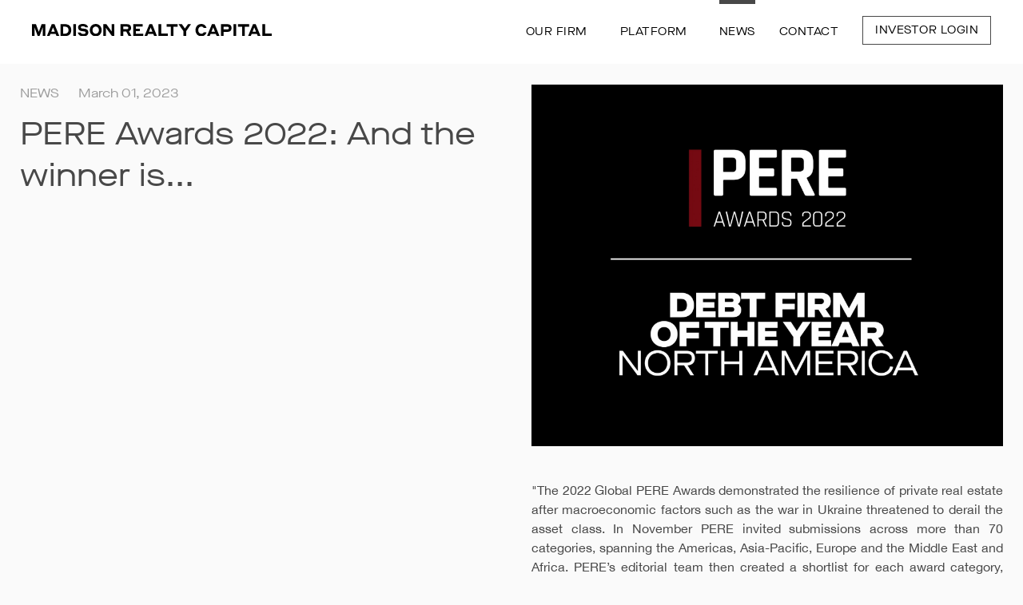

--- FILE ---
content_type: text/html; charset=UTF-8
request_url: https://madisonrealtycapital.com/news?article_id=185
body_size: 4653
content:
<!doctype html>
<html lang="en">
<head>
	<meta charset="utf-8">
	<!-- Google Tag Manager -->
	<script>(function(w,d,s,l,i){w[l]=w[l]||[];w[l].push({'gtm.start':new Date().getTime(),event:'gtm.js'});var f=d.getElementsByTagName(s)[0],j=d.createElement(s),dl=l!='dataLayer'?'&l='+l:'';j.async=true;j.src='https://www.googletagmanager.com/gtm.js?id='+i+dl;f.parentNode.insertBefore(j,f);})(window,document,'script','dataLayer','GTM-N8SMK52');</script>
	<!-- End Google Tag Manager -->
			<meta name="viewport" content="width=device-width, initial-scale=1.0" />
		<meta name="apple-mobile-web-app-capable" content="yes" />

					<link rel="stylesheet" type="text/css" media="screen" href="/assets/js/slick/slick.css">
			<link rel="stylesheet" href="/assets/css/all-2023.css?v=0.43">
			<!--[if lte IE 9]><link rel="stylesheet" type="text/css" media="screen" href="/assets/css/ie9.css" /><![endif]-->
			<!--[if lte IE 8]><link rel="stylesheet" type="text/css" media="screen" href="/assets/css/ie.css" /><![endif]-->
		
					<style type="text/css">
				/*
				#history-timeline-section { display: none !important; }
				*/
			</style>
		
		
		
		<!-- Google Tag Manager -->
		<script>(function(w,d,s,l,i){w[l]=w[l]||[];w[l].push({'gtm.start':
		new Date().getTime(),event:'gtm.js'});var f=d.getElementsByTagName(s)[0],
		j=d.createElement(s),dl=l!='dataLayer'?'&l='+l:'';j.async=true;j.src=
		'https://www.googletagmanager.com/gtm.js?id='+i+dl;f.parentNode.insertBefore(j,f);
		})(window,document,'script','dataLayer','GTM-5K5DVWG');</script>
		<!-- End Google Tag Manager -->
	
	<title>Real Estate Debt Fund, Equity & Investment Firm | MRC – News</title>
	<meta name="description" content="Madison Realty Capital (MRC) is a leading real estate debt fund and investment management firm based in New York City. Find out the latest news and press mentions below." />
	<meta name="keywords" content="" />

	<meta property="og:title" content="Real Estate Debt Fund, Equity & Investment Firm | MRC – News" />
	<meta property="og:url" content="https://www.madisonrealtycapital.com/news" />
	<meta property="og:image" content="https://www.madisonrealtycapital.com/assets/images/share/madison-realty-capital-share-logo-optimized.jpg" />
	<meta property="og:type" content="website" />
	<meta property="og:description" content="Madison Realty Capital (MRC) is a leading real estate debt fund and investment management firm based in New York City. Find out the latest news and press mentions below." />

	<link rel="canonical" href="https://www.madisonrealtycapital.com/news"/>
	<meta name="robots" content="index, follow" />

	<script type="application/ld+json">
		{
			"@context": "http://schema.org",
			"@type": "LocalBusiness",
			"name": "Madison Realty Capital",
			"image": "https://www.madisonrealtycapital.com/assets/images/template/madison-realty-capital-logo.svg",
			"description": "Madison Realty Capital: A Fully Integrated Real Estate Private Equity Firm.",
			"telephone": "646.472.1900",
			"address": [{
				"@type": "PostalAddress",
				"addressLocality": "New York",
				"addressRegion": "NY",
				"postalCode": "10022",
				"streetAddress": "520 Madison Avenue, Suite 3501"
			}],
			"department":
			[{
				"@type": "LocalBusiness",
				"name": "Madison Realty Capital",
				"image":"https://www.madisonrealtycapital.com/assets/images/template/madison-realty-capital-logo.svg",
				"description": "Madison Realty Capital: A Fully Integrated Real Estate Private Equity Firm.",
				"telephone": "310.362.3410",
				"address": [{
					"@type": "PostalAddress",
					"addressLocality": "Los Angeles",
					"addressRegion": "CA",
					"postalCode": "90025",
					"streetAddress": "11111 Santa Monica Blvd, Suite 400"
				}],
				"sameAs": ["https://www.facebook.com/madisonrealtycapital/",
						 "https://twitter.com/mrcrealestate",
						 "https://www.instagram.com/madisonrealtycapital/",
						 "https://www.linkedin.com/company/madison-realty-capital/"]
			},
			{
				"@type": "LocalBusiness",
				"name": "Madison Realty Capital",
				"image":"https://www.madisonrealtycapital.com/assets/images/template/madison-realty-capital-logo.svg",
				"description": "Madison Realty Capital: A Fully Integrated Real Estate Private Equity Firm.",
				"telephone": "214.601.4279",
				"address": [{
					"@type": "PostalAddress",
					"addressLocality": "Dallas",
					"addressRegion": "TX",
					"postalCode": "75204",
					"streetAddress": "2929 Carlisle Street, Suite 250"
				}],
				"sameAs": ["https://www.facebook.com/madisonrealtycapital/",
						 "https://twitter.com/mrcrealestate",
						 "https://www.instagram.com/madisonrealtycapital/",
						 "https://www.linkedin.com/company/madison-realty-capital/"]
			}]
		}
	</script>

	<link rel="apple-touch-icon" sizes="180x180" href="/assets/favicon/apple-touch-icon.png?v=0.01">
	<link rel="icon" type="image/png" sizes="32x32" href="/assets/favicon/favicon-32x32.png?v=0.01">
	<link rel="icon" type="image/png" sizes="16x16" href="/assets/favicon/favicon-16x16.png?v=0.01">
	<link rel="manifest" href="/assets/favicon/site.webmanifest?v=0.01">
	<link rel="mask-icon" href="/assets/favicon/safari-pinned-tab.svg?v=0.01" color="#5bbad5">
	<link rel="shortcut icon" href="/assets/favicon/favicon.ico?v=0.01">
	<meta name="msapplication-TileColor" content="#ffffff">
	<meta name="msapplication-config" content="/assets/favicon/browserconfig.xml">
	<meta name="theme-color" content="#ffffff">
	<meta name="facebook-domain-verification" content="ozenh3whvu3ko3mux867ughf0sp7s8" />
</head>
<body
	 class="viewing-page-news" data-page="news"		onload="$('body').addClass('loaded');">
	<!-- Google Tag Manager (noscript) -->
	<noscript><iframe src="https://www.googletagmanager.com/ns.html?id=GTM-N8SMK52" height="0" width="0" style="display:none;visibility:hidden"></iframe></noscript>
	<!-- End Google Tag Manager (noscript) -->
	
	
	
	<div id="page-content-wrap">
		<div class="header clear" id="header">
			<a href="/" class="logo" id="logo">
				<img src="/assets/images/template/madison-realty-capital-logo-black.svg" alt="Madison Realty Capital: Real Estate Private Equity Firm" title="Madison Realty Capital: Real Estate Private Equity Firm" />
			</a>

			<div class="nav-toggle" id="nav-toggle">
				<span id="nav-icon-wrap"><span id="nav-icon"><span></span><span></span><span></span><span></span></span></span>
			</div>

							<div class="primary-navigation-wrap" id="primary-navigation-wrap">
					
			<ul class="primary-navigation">
				
					<li class="link-our-firm">
						<a href="/our-firm/about">Our Firm</a>
						<ul><li><a href="/our-firm/about">About</a></li><li><a href="/our-firm/team">Team</a></li><li><a href="/our-firm/testimonials">Testimonials</a></li></ul>
					</li>
				
					<li class="link-platform">
						<a href="/platform/debt-investment">Platform</a>
						<ul><li><a href="/platform/debt-investment">Debt</a></li><li><a href="/platform/real-estate-private-equity">Development</a></li></ul>
					</li>
				
					<li class="link-news selected">
						<a href="/news">News</a>
						
					</li>
				
					<li class="link-contact">
						<a href="/contact">Contact</a>
						
					</li>
				
					<li class="link-investor-login">
						<a href="http://app.junipersquare.com/i/madisonrealtycapital" target="_blank">Investor Login</a>
						
					</li>
				
			</ul> <!-- /.primary-navigation -->
						</div> <!-- /.primary-navigation-wrap -->
					</div> <!-- /.header -->

		<div class="main-content clear" id="main-content">
			<div class="wrapper">
											
		<div class="article-detail" id="article-detail">
		<div class="section-wrap">
			<div class="section-wrap-inner">
				<div class="content-block col-2" id="detail-left-col">
					<div id="inner-left-col">
						<div class="type-and-date-wrap">
							<span class="type">News</span>
							<span class="date">March 01, 2023</span>
						</div> <!-- /.type-and-date-wrap -->

						<h2>PERE Awards 2022: And the winner is...</h2>
					</div>
				</div> <!-- /.content-block.col-2 -->

				<div class="content-block col-2" id="detail-right-col">
																	<img src="/uploads/application/images/1920/mrc23-s07-pere-award-website.jpg" alt="" class="article-image"  title="" />
					
					<p>&quot;The 2022 Global PERE Awards demonstrated the resilience of private real estate after macroeconomic factors such as the war in Ukraine threatened to derail the asset class. In November PERE invited submissions across more than 70 categories, spanning the Americas, Asia-Pacific, Europe and the Middle East and Africa. PERE&rsquo;s editorial team then created a shortlist for each award category, which consisted of four firms, with companies also invited to submit nomination proposals for consideration &ndash; &shy;although these proposals were neither a requirement nor a guarantee that a firm would end up making the cut. Competition was as high as ever, making it difficult for the PERE team. And in December-January, readers were invited to cast their votes and crown the winners.&quot;</p>

<p><em>For the 2022 PERE Global awards, PERE&rsquo;s editorial team conducted their own independent research to create a shortlist for their industry&rsquo;s most prestigious honors. The awards are finalized by a popular voting process.&nbsp; Madison Realty Capital was nominated for this award and ran a campaign to encourage their contacts in the industry to vote for them. There was no compensation paid by Madison Realty Capital to third parties for participation in the voting process.&nbsp;</em></p>

<p><a href="https://www.perenews.com/pere-awards-2022-and-the-winner-is/">Read Full Article</a></p>
				</div> <!-- /.content-block.col-2 -->
			</div> <!-- /.content-wrap-inner -->
		</div> <!-- /.section-wrap -->

							<div class="related-articles-wrap" id="related-articles-wrap">
				<div class="section-wrap" style="margin-bottom: 0;">
					<div class="section-wrap-inner">
						<div class="content-block col-1">
							<h4>Related Articles</h4>
						</div> <!-- /.content-block -->
					</div> <!-- /.section-wrap-inner -->
				</div> <!-- /.section-wrap -->

				<div class="section-wrap news-list-grid">
					<div class="section-wrap-inner">
																					
																<div class="content-block col-4">
									<a href="/news?article_id=165">
										
																																<span class="image-wrap">
												<span class="image" style="background-image: url('/uploads/application/images/500/mrc22-s35-bloomberg-iconiq-website.jpg');">
													<img src="/uploads/application/images/500/mrc22-s35-bloomberg-iconiq-website.jpg" alt=""  title="" />
												</span>
											</span> <!-- /.image-wrap -->
										
										<span class="lower-info">
											<span class="type">News</span>

											<h2>Iconiq Purchases Minority Stake in Madison Realty Capital</h2>

											<span class="date">June 01, 2022</span>
										</span> <!-- /.lower-info -->
									</a>
								</div> <!-- /.content-block -->
																												
																<div class="content-block col-4">
									<a href="/news?article_id=180">
										
																																<span class="image-wrap">
												<span class="image" style="background-image: url('/uploads/application/images/500/mrc23-s01-irei-website.jpg');">
													<img src="/uploads/application/images/500/mrc23-s01-irei-website.jpg" alt=""  title="" />
												</span>
											</span> <!-- /.image-wrap -->
										
										<span class="lower-info">
											<span class="type">News</span>

											<h2>Debt funds' time has come</h2>

											<span class="date">January 01, 2023</span>
										</span> <!-- /.lower-info -->
									</a>
								</div> <!-- /.content-block -->
																												
																<div class="content-block col-4">
									<a href="/news?article_id=184">
										
																																<span class="image-wrap">
												<span class="image" style="background-image: url('/uploads/application/images/500/mrc23-s08-power-south-florida-website.jpg');">
													<img src="/uploads/application/images/500/mrc23-s08-power-south-florida-website.jpg" alt=""  title="" />
												</span>
											</span> <!-- /.image-wrap -->
										
										<span class="lower-info">
											<span class="type">News</span>

											<h2>2023 Power South Florida</h2>

											<span class="date">February 13, 2023</span>
										</span> <!-- /.lower-info -->
									</a>
								</div> <!-- /.content-block -->
																		</div> <!-- /.content-wrap-inner -->
				</div> <!-- /.section-wrap -->
			</div> <!-- /.related-articles-wrap -->
		
		<div class="section-wrap">
			<div class="section-wrap-inner">
				<div class="content-block col-1">
					<a href="/news" class="prev-section-link">Back</a>
				</div> <!-- /.content-block -->
			</div> <!-- /.section-wrap-inner -->
		</div> <!-- /.section-wrap -->
	</div> <!-- /.article-detail -->


			</div> <!-- /.wrapper -->
		</div> <!-- /.main-content -->
	</div> <!-- /#page-content-wrap -->

	<div id="footer" class="footer">
		<div class="upper-footer clear">
			<div class="col first">
				<img src="/assets/images/template/mrc-footer-logo-black.svg" alt="" />
			</div> <!-- /.col.first -->

										<div class="col">
					<p><a href="https://www.google.com/maps/place/Madison+Realty+Capital/@40.7557682,-73.9723638,17z/data=!3m1!4b1!4m5!3m4!1s0x89c25900c55e7317:0x337d6a93279bc370!8m2!3d40.7557642!4d-73.9701698" target="_blank"><strong>New York</strong><br />
<br />
520 Madison Avenue<br />
Suite 3501<br />
New York, NY 10022 </a></p>

<p><strong>T:</strong> <a href="tel:+16468687600" id="nyc-number">646 868&nbsp;7600</a></p>
				</div> <!-- /.col -->
			
										<div class="col">
					<p><a href="https://www.google.com/maps/place/1901+Avenue+of+the+Stars+%231010,+Los+Angeles,+CA+90067,+Stati+Uniti/@34.059055,-118.4197137,17.97z/data=!4m5!3m4!1s0x80c2bb8cbd239a41:0x86d6921580ec1290!8m2!3d34.0595724!4d-118.4176199" target="_blank"><strong>Los Angeles</strong><br />
<br />
1901 Avenue of the Stars<br />
Suite 1010<br />
Los Angeles, CA 90067</a></p>

<p style="line-height: 22.4px;"><strong>T:</strong>&nbsp;<a href="tel:+13104319945" id="LA-number">310 431 9945</a></p>

<p></p>
				</div> <!-- /.col -->
			
						
										<div class="col">
					<p><a href="https://www.google.com/maps/place/Mano'ach+St+4,+Bet+Shemesh,+Israel/@31.7475066,34.9751564,17z/data=!3m1!4b1!4m9!1m2!2m1!1sMano'ach+Street+4,+Bet+Shemesh,+Israel+9903766!3m5!1s0x1502c469a52f8b63:0x8781518163cf9a0!8m2!3d31.7475021!4d34.9800273!15sCi5NYW5vJ2FjaCBTdHJlZXQgNCwgQmV0IFNoZW1lc2gsIElzcmFlbCA5OTAzNzY2kgEQZ2VvY29kZWRfYWRkcmVzc-ABAA" target="_blank"><strong>Israel</strong><br />
<br />
Mano&#39;ach Street 4<br />
Bet Shemesh<br />
Israel 9903766</a></p>

<p><strong>T:</strong> <a href="tel:+972 58 7550901" id="nyc-number">+972 58 7550901</a></p>
				</div> <!-- /.col -->
			
			<div class="col social-media">
				<a href="https://www.linkedin.com/company/madison-realty-capital/" target="_blank"><img src="/assets/images/icons/linkedin.svg" alt="LinkedIn" /></a>
				<a href="https://www.instagram.com/madisonrealtycapital/" target="_blank"><img src="/assets/images/icons/instagram.svg" alt="Instagram" /></a>
				<!--a href="https://www.facebook.com/madisonrealtycapital/" target="_blank"><img src="/assets/images/icons/facebook.svg" alt="Facebook" /></a>
				<a href="https://twitter.com/mrcrealestate" target="_blank"><img src="/assets/images/icons/twitter.svg" alt="Twitter" /></a-->
			</div> <!-- /.col -->
		</div> <!-- /.upper-footer -->

		<div class="lower-footer clear">
			<ul>
				<li><a href="/terms-of-use">Terms of Use</a></li>
				<li><a href="/privacy-policy">Privacy Policy</a></li>
												<li class="additional-info"><p>*Information presented as of June&nbsp;30, 2025</p>
 
										
				</li>
								<!--li>** Assets under management figure subject to change pending final investment portfolio valuations</li-->
				<li>&copy; 2026 Madison Realty Capital</li>
			</ul>
		</div> <!-- /.lower-footer -->
	</div> <!-- /.footer -->

	
	<div class="overlay-form" id="loan-inquiries-overlay">
		<a href="#" class="close-x-overlay">Close</a>
		<div class="klaviyo-form-RHKn8d"></div>
	</div>

	<div class="overlay-form" id="ny-overlay">
		<a href="#" class="close-x-overlay">Close</a>
		<div class="klaviyo-form-VGsEGV"></div> 
	</div>

	<div class="overlay-form" id="ca-overlay">
		<a href="#" class="close-x-overlay">Close</a>
		<div class="klaviyo-form-Sfyqg4"></div>
	</div>

						<script src="/assets/js/jquery/jquery-1.11.1.min.js"></script>
			<script src="/assets/js/jquery/jquery.easing.1.3.js"></script>
			<script src="/assets/js/slick/slick.min.js"></script>
			<script src="/assets/js/scrollreveal.min.js"></script>
			<script src="/admin/js/alerts.js"></script>
							<script>var page_date = '2018-10-09 14:20:13';</script>
						<script src="/assets/js/custom/main-2023.js?v=0.17"></script>

			<script src="/assets/js/jquery/jquery.validate.min.js"></script>
			<script src="/assets/js/custom/validate.js?v=2.03"></script>
					
				
	<!-- linkedin -->
	<script>
		_linkedin_partner_id = "3401130";
		window._linkedin_data_partner_ids = window._linkedin_data_partner_ids || [];
		window._linkedin_data_partner_ids.push(_linkedin_partner_id);
		</script><script>
		(function(l) {
		if (!l){window.lintrk = function(a,b){window.lintrk.q.push([a,b])};
		window.lintrk.q=[]}
		var s = document.getElementsByTagName("script")[0];
		var b = document.createElement("script");
		b.type = "text/javascript";b.async = true;
		b.src = "https://snap.licdn.com/li.lms-analytics/insight.min.js";
		s.parentNode.insertBefore(b, s);})(window.lintrk);
	</script>
	<noscript>
		<img height="1" width="1" style="display:none;" alt="" src="https://px.ads.linkedin.com/collect/?pid=3401130&fmt=gif" />
	</noscript>
	<!-- /linkedin -->

	<script async src="https://static.klaviyo.com/onsite/js/klaviyo.js?company_id=TRHqsf"></script>
</body>
</html>

--- FILE ---
content_type: text/css
request_url: https://madisonrealtycapital.com/assets/css/all-2023.css?v=0.43
body_size: 18353
content:
@font-face {
  font-family: "MaisonNeueExtended-Bold";
  src: url("/assets/fonts/MaisonNeueExtended-Bold.eot");
  src: url("/assets/fonts/MaisonNeueExtended-Bold.woff2") format("woff2"),
    url("/assets/fonts/MaisonNeueExtended-Bold.woff") format("woff"),
    url("/assets/fonts/MaisonNeueExtended-Bold.ttf") format("truetype"),
    url("/assets/fonts/MaisonNeueExtended-Bold.svg#MaisonNeueExtended-Bold") format("svg"),
    url("/assets/fonts/MaisonNeueExtended-Bold.eot?#iefix") format("embedded-opentype");
  font-weight: normal;
  font-style: normal;
}

@font-face {
  font-family: "MaisonNeueExtended-Book";
  src: url("/assets/fonts/MaisonNeueExtended-Book.eot");
  src: url("/assets/fonts/MaisonNeueExtended-Book.woff2") format("woff2"),
    url("/assets/fonts/MaisonNeueExtended-Book.woff") format("woff"),
    url("/assets/fonts/MaisonNeueExtended-Book.ttf") format("truetype"),
    url("/assets/fonts/MaisonNeueExtended-Book.svg#MaisonNeueExtended-Book") format("svg"),
    url("/assets/fonts/MaisonNeueExtended-Book.eot?#iefix") format("embedded-opentype");
  font-weight: normal;
  font-style: normal;
}

@font-face {
  font-family: "HelveticaNeue";
  src: url("/assets/fonts/HelveticaNeue.eot");
  src: url("/assets/fonts/HelveticaNeue.woff2") format("woff2"), url("/assets/fonts/HelveticaNeue.woff") format("woff"),
    url("/assets/fonts/HelveticaNeue.ttf") format("truetype"),
    url("/assets/fonts/HelveticaNeue.svg#HelveticaNeue") format("svg"),
    url("/assets/fonts/HelveticaNeue.eot?#iefix") format("embedded-opentype");
  font-weight: normal;
  font-style: normal;
}

html {
  -webkit-text-size-adjust: 100%;
}

body,
html {
  min-height: 100%;
}

body {
  background: #fff;
  color: #484848;
  font-family: "HelveticaNeue", Helvetica, Arial, Sans-Serif;
  font-feature-settings: "kern";
  -webkit-font-feature-settings: "kern";
  font-size: 16px;
  margin: 0;
  overflow-x: hidden;
  opacity: 0;
  padding: 150px 0 0 0;
  -webkit-font-smoothing: antialiased;
  text-rendering: optimizeLegibility;
  -webkit-transition: opacity 0.5s linear;
  transition: opacity 0.5s linear;
}

@media screen and (max-width: 850px) {
  body {
    padding-top: 105px;
  }

  body.case-study-detail {
    padding-top: 80px;
  }

  body.viewing-page-team,
  body.viewing-page-about,
  body.viewing-page-debt-investment,
  body.viewing-page-recent-transactions,
  body.viewing-page-real-estate-private-equity,
  body.viewing-page-case-studies,
  body.viewing-page-news,
  body.viewing-page-testimonials,
  body.viewing-page-testimonials-2024,
  body.viewing-page-financing {
    padding-top: 56px;
  }
}

body.loaded {
  opacity: 1;
}

body.viewing-page-home-2023,
body.viewing-page-home-2025 {
  padding: 0;
}

@media screen and (min-width: 850px) {
  body.viewing-page-team,
  body.case-study-detail,
  body.viewing-page-about,
  body.viewing-page-recent-transactions,
  body.viewing-page-debt-investment,
  body.viewing-page-real-estate-private-equity,
  body.viewing-page-case-studies,
  body.viewing-page-news,
  body.viewing-page-testimonials,
  body.viewing-page-testimonials-2024,
  body.viewing-page-financing {
    padding-top: 80px;
  }
}

.section-wrap p,
.section-wrap ul,
.section-wrap ol,
.section-wrap table,
.section-wrap td,
.section-wrap > .section-wrap-inner > * {
  font-size: 16px;
}

a {
  color: #000;
  outline: none;
}

:target {
  display: block;
  position: relative;
  top: -120px;
  visibility: hidden;
}

a.tel {
}

a:hover {
}

a:active {
  color: #;
}

a:focus {
  color: #;
}

a img {
  border: 0;
}

h1,
h2,
h3,
h4 {
  font-family: "MaisonNeueExtended-Book";
  font-weight: normal;
  line-height: 130%;
  margin: 0 0 15px 0;
  padding: 0;
}

h1 {
  font-size: 70px;
}

#case-study-detail-wrap h1,
h2 {
  font-size: 40px;
  margin-bottom: 30px;
}

h3 {
  font-size: 25px;
  margin-bottom: 26px;
}

h4 {
  font-size: 16px;
  color: #9b9b9b;
  letter-spacing: 0.5px;
  margin-bottom: 20px;
  text-transform: uppercase;
}

p {
  line-height: 150%;
  margin: 0 0 26px 0;
  padding: 0;
}

em {
}

iframe {
  display: block;
  margin: 0 auto;
  max-width: 100%;
}

cite {
  display: block;
  font-size: 21px;
  font-style: normal;
  font-weight: normal;
  line-height: 128%;
  margin-top: 7px;
}

.hr {
  background: #d8d8d8;
  height: 1px;
  margin: 30px 0;
  overflow: hidden;
  position: relative;
}

.hr hr {
  display: none;
}

@media screen and (max-width: 1150px) {
  h1 {
    font-size: 60px;
  }

  #case-study-detail-wrap h1,
  h2 {
    font-size: 34px;
  }

  .hr {
    margin: 20px 0;
  }
}

@media screen and (max-width: 900px) {
  h1 {
    font-size: 50px;
  }
}

@media screen and (max-width: 850px) {
  h1 {
    font-size: 40px;
  }

  #case-study-detail-wrap h1,
  h2 {
    font-size: 28px;
  }

  h2:last-child,
  h3:last-child,
  h4:last-child {
    margin-bottom: 0;
  }
}

span.dollar {
  font-size: 90%;
  vertical-align: top;
  display: inline-block;
}

.development-second-second {
  display: none;
}

/* ----------------------------------------------------------------------------------------------------------------------- */
/* Header ---------------------------------------------------------------------------------------------------------------- */
/* ----------------------------------------------------------------------------------------------------------------------- */
.header {
  background: #fff;
  min-height: 80px;
  left: 0;
  padding: 0 40px;
  position: fixed;
  right: 0;
  top: 0;
  -webkit-transition: all 0.2s linear;
  transition: all 0.2s linear;
  z-index: 100;
}

body.viewing-page-home-2023 .header:hover,
body.viewing-page-home-2023.scrolled .header,
body.viewing-page-home-2025 .header:hover,
body.viewing-page-home-2025.scrolled .header {
  background: #fff;
  box-shadow: 0 0 15px rgba(0, 0, 0, 0.2);
}

.header .logo {
  float: left;
  margin-top: 30px;
  position: relative;
  z-index: 11;
  transition: opacity 0.2s linear;
  -webkit-transition: opacity 0.2s linear;
}

.header .logo img {
  display: block;
  transition: opacity 0.2s linear;
  -webkit-transition: opacity 0.2s linear;
  width: 360px;
}

@media screen and (max-width: 1370px) {
  .header .logo img {
    width: 300px;
  }
}

@media screen and (max-width: 850px) {
  .header {
    min-height: 55px;
    height: 55px;
  }

  .header {
    padding: 0 20px;
  }

  .header .logo {
    margin-top: 22px;
  }

  .header .logo img {
    width: 252px;
  }

  .header .logo amp-img {
    max-width: 252px;
  }
}

/* ----------------------------------------------------------------------------------------------------------------------- */
/* Nav Toggle ------------------------------------------------------------------------------------------------------------ */
/* ----------------------------------------------------------------------------------------------------------------------- */
.nav-toggle {
  animation: 0;
  -webkit-animation: 0;
  cursor: pointer;
  display: none;
  height: 18px;
  right: 20px;
  position: fixed;
  top: 32px;
  width: 24px;
  z-index: 11;
}

#nav-icon-wrap {
}

#nav-icon {
  cursor: pointer;
  display: block;
  left: 0;
  position: absolute;
  top: 0;
  transform: rotate(0deg);
  -webkit-transform: rotate(0deg);
  transition: 0.5s ease-in-out;
  -webkit-transition: 0.5s ease-in-out;
  width: 24px;
}

#nav-icon span {
  background: #000;
  display: block;
  height: 1px;
  left: 0;
  opacity: 1;
  position: absolute;
  transform: rotate(0deg);
  -webkit-transform: rotate(0deg);
  transition: 0.25s ease-in-out;
  -webkit-transition: 0.25s ease-in-out;
  width: 100%;
}

body.nav-active #nav-icon span {
  background: #000;
}

#nav-icon span:nth-child(1) {
  top: 0px;
}

#nav-icon span:nth-child(2),
#nav-icon span:nth-child(3) {
  top: 7px;
}

#nav-icon span:nth-child(4) {
  top: 14px;
}

.nav-active .nav-toggle #nav-icon span:nth-child(1) {
  left: 50%;
  top: 18px;
  width: 0%;
}

.nav-active .nav-toggle #nav-icon span:nth-child(2) {
  transform: rotate(45deg);
  -webkit-transform: rotate(45deg);
}

.nav-active .nav-toggle #nav-icon span:nth-child(3) {
  transform: rotate(-45deg);
  -webkit-transform: rotate(-45deg);
}

.nav-active .nav-toggle #nav-icon span:nth-child(4) {
  left: 50%;
  opacity: 0;
  top: 18px;
  width: 0%;
}

@media screen and (max-width: 1200px) {
  .nav-toggle {
    display: block;
  }

  body.nav-active {
    /* overflow: hidden; */
  }
}

@media screen and (max-width: 850px) {
  .nav-toggle {
    top: 19px;
  }
}

/* ----------------------------------------------------------------------------------------------------------------------- */
/* Primary Navigation ---------------------------------------------------------------------------------------------------- */
/* ----------------------------------------------------------------------------------------------------------------------- */
.primary-navigation-wrap {
  font-family: "MaisonNeueExtended-Book";
  float: right;
}

.primary-navigation-wrap ul,
.primary-navigation,
.primary-navigation ul {
  list-style: none;
  margin: 0;
  padding: 0;
}

.primary-navigation a {
  font-size: 16px;
  text-decoration: none;
  -webkit-transition: all 0.4s ease;
  transition: all 0.4s ease;
}

.primary-navigation li:hover > a {
  color: #9b9b9b;
}

.primary-navigation > li > a {
  letter-spacing: 0.5px;
  text-transform: uppercase;
}

@media screen and (min-width: 1200px) {
  .primary-navigation > li {
    float: left;
    margin-left: 50px;
  }

  .primary-navigation > li.link-investments {
    margin-right: -43px;
  }

  .primary-navigation > li > a {
    display: inline-block;
    height: 80px;
    line-height: 80px;
    position: relative;
  }

  .primary-navigation > li > a:before {
    background: #9b9b9b;
    content: "";
    height: 0px;
    left: 0;
    overflow: hidden;
    position: absolute;
    right: 0;
    top: 0;
    -webkit-transition: all 0.2s ease;
    transition: all 0.2s ease;
  }

  .primary-navigation > li:hover > a:before,
  .primary-navigation > li.selected > a:before {
    height: 5px;
  }

  .primary-navigation > li.selected > a:before {
    background: #484848;
  }
}

.primary-navigation > li.link-investor-login > a {
  border: 1px solid #484848;
  display: inline-block;
  height: auto;
  line-height: 100%;
  margin-top: 20px;
  padding: 10px 15px;
  -webkit-transition: all 0.2s ease;
  transition: all 0.2s ease;
}

.primary-navigation > li.link-investor-login > a:before {
  display: none;
}

.primary-navigation > li.link-investor-login > a:hover {
  background: #484848;
  color: #fff;
}

@media screen and (min-width: 1200px) {
  .primary-navigation > li > ul {
    max-height: 0;
    position: relative;
    opacity: 0;
    -webkit-transition: all 0.4s ease;
    transition: all 0.4s ease;
    visibility: hidden;
  }

  body.nav-triggered .primary-navigation > li > ul,
  .primary-navigation-wrap:hover > ul > li > ul {
    max-height: 400px;
    opacity: 1;
    padding-bottom: 60px;
    visibility: visible;
  }

  .primary-navigation > li > ul > li {
    margin-top: 20px;
    -webkit-transition: all 0.4s ease;
    transition: all 0.4s ease;
  }

  .primary-navigation > li > ul > li:first-child {
    margin-top: 0;
  }
}

.primary-navigation > li > ul > li > a {
  color: #9b9b9b;
  -webkit-transition: color 0.4s ease;
  transition: color 0.4s ease;
}

.primary-navigation > li > ul > li > a:hover,
.primary-navigation > li > ul > li.selected > a {
  color: #000;
}

@media screen and (max-width: 1500px) {
  .primary-navigation-wrap a {
    font-size: 14px;
  }

  .primary-navigation > li {
    margin-left: 30px;
  }
}

@media screen and (max-width: 1200px) {
  .primary-navigation-wrap {
    box-sizing: border-box;
    background: #fff;
    padding: 80px 0 30px 0;
    left: 0;
    overflow-y: scroll; /* has to be scroll, not auto */
    -webkit-overflow-scrolling: touch;
    position: fixed;
    right: 0;
    top: -110%;
    -webkit-transition: all 0.5s ease;
    -webkit-transition-delay: 0.5s;
    transition: all 0.5s ease;
    transition-delay: 0.5s;
    z-index: 10;
  }

  body.nav-active .primary-navigation-wrap {
    box-shadow: 0 0 20px rgba(0, 0, 0, 0.2);
    top: 0;
    -webkit-transition-delay: 0s;
    transition-delay: 0s;
  }

  .primary-navigation {
    opacity: 0;
    -webkit-transition: opacity 0.5s linear;
    -webkit-transition-delay: 0s;
    transition: opacity 0.5s linear;
    transition-delay: 0s;
  }

  body.nav-active .primary-navigation {
    opacity: 1;
    -webkit-transition-delay: 0.5s;
    transition-delay: 0.5s;
  }

  .primary-navigation > li {
    margin-bottom: 15px;
    margin-left: 40px;
  }

  .primary-navigation > li > a {
  }

  .primary-navigation > li > ul {
    padding: 8px 0;
  }

  .primary-navigation > li > ul > li {
    margin-bottom: 5px;
  }

  .primary-navigation > li > ul > li a {
  }
}

@media screen and (max-width: 850px) {
  .primary-navigation > li {
    margin-left: 20px;
  }
}

/* ----------------------------------------------------------------------------------------------------------------------- */
/* Main Content Wrap ----------------------------------------------------------------------------------------------------- */
/* ----------------------------------------------------------------------------------------------------------------------- */
.wrapper {
}

.main-content {
}

/* ----------------------------------------------------------------------------------------------------------------------- */
/* Footer ---------------------------------------------------------------------------------------------------------------- */
/* ----------------------------------------------------------------------------------------------------------------------- */
.footer {
  background: #fff;
  color: #000;
  font-family: "MaisonNeueExtended-Book";
  font-size: 14px;
  padding: 60px 40px 30px 40px;
}

@media (min-width: 1970.5px) {
  body.viewing-page-home-2023 .footer,
  body.viewing-page-home-2025 .footer {
    max-width: 1920px;
    margin: 0 auto;
    padding-left: 0;
    padding-right: 0;
  }
}

.footer strong {
  font-family: "MaisonNeueExtended-Bold";
  font-weight: normal;
}

.footer a {
  color: #000;
  text-decoration: none;
}

.footer a:hover {
  color: #000;
}

.footer .upper-footer {
  margin-bottom: 50px;
}

.footer .upper-footer .col {
  display: inline-block;
  vertical-align: top;
  margin-bottom: 20px;
  margin-right: 50px;
}

.footer .upper-footer .col.first {
  margin-right: 140px;
}

.footer .upper-footer .col.first img {
  width: 100px;
}

.footer .upper-footer .col.social-media a {
  display: inline-block;
  margin: 0 8px;
  opacity: 0.6;
  -webkit-transition: opacity 0.2s linear;
  transition: opacity 0.2s linear;
  vertical-align: middle;
}

.footer .upper-footer .col.social-media a:hover {
  opacity: 1;
}

@media screen and (min-width: 900px) {
  .footer .upper-footer .col.social-media {
    float: right;
    text-align: right;
    margin-right: 0;
  }
}

.lower-footer ul {
  list-style: none;
  margin: 0;
  padding: 0;
  display: grid;
  gap: 25px;
  grid-template-columns: auto auto auto 1fr auto;
}

@media screen and (max-width: 1350px) {
  .lower-footer ul {
    grid-template-columns: auto auto 1fr 1fr auto;
  }
}
@media screen and (max-width: 1100px) {
  .lower-footer ul {
    display: block;
  }

  .lower-footer li {
    margin-bottom: 1em;
  }
  .lower-footer li:nth-child(1) {
    float: left;
    margin-right: 25px;
  }
}

/* CMS wraps all content in <p> tags… */
.lower-footer p {
  display: inline;
}

@media screen and (max-width: 970px) {
  .footer .upper-footer {
    text-align: center;
  }

  .footer .upper-footer .col {
    margin: 0 20px 20px 20px;
    text-align: left;
  }

  .footer .upper-footer .col.first,
  .footer .upper-footer .col.social-media {
    display: block;
    float: none;
    margin: 0 0 50px;
    text-align: center;
  }
}

@media screen and (max-width: 850px) {
  .footer {
    padding: 30px 25px;
  }

  .footer p {
    margin-bottom: 20px;
  }

  .footer .upper-footer {
    margin: 0 0 10px 0;
  }

  .footer .upper-footer .col {
    display: block;
    margin: 0 0 45px 0;
  }

  .footer .upper-footer .col.social-media a {
    margin: 0 12px 0 0;
  }
}

/* ----------------------------------------------------------------------------------------------------------------------- */
/* Buttons --------------------------------------------------------------------------------------------------------------- */
/* ----------------------------------------------------------------------------------------------------------------------- */
.button,
.black-button {
  background: #fff;
  border: 1px solid #484848;
  cursor: pointer;
  font-family: "MaisonNeueExtended-Book";
  font-size: 16px;
  display: inline-block;
  letter-spacing: 0.5px;
  padding: 17px 37px;
  text-decoration: none;
  text-transform: uppercase;
  -webkit-transition: all 0.2s ease;
  transition: all 0.2s ease;
  text-align: center;
}

.button--outline {
  background: none;
}

.button--outline-white {
  background: none;
  color: #fff;
  border-color: #fff;
}

.col-4 .button {
  font-size: 15px;
  padding: 12px 10px;
}

.button:hover {
  background: #484848;
  color: #fff;
}

.black-button {
	background: #000;
	color: #fff;
}

.black-button:hover {
	background: #484848;
}

.black-button.download {
  display: inline-flex;
  align-items: center;
  justify-content: center;
}

.black-button.download:before {
  background: url(/assets/images/icons/download-icon.png) 50% 50% no-repeat;
  background-size: contain;
  content: '';
  display: inline-block;
  height: 30px;
  width: 32px;
  margin-right: 12px;
}

.col-4 .button {
  display: block;
}

/* ----------------------------------------------------------------------------------------------------------------------- */
/* Miscellaneous --------------------------------------------------------------------------------------------------------- */
/* ----------------------------------------------------------------------------------------------------------------------- */
.dn {
  display: none;
}

.tac {
  text-align: center;
}

.smt {
  margin-top: 15px;
}

.cb {
  clear: both;
}
.fl {
  float: left;
}
.fr {
  float: right;
}

.clear:after {
  clear: both;
  content: "";
  display: table;
}

/* ----------------------------------------------------------------------------------------------------------------------- */
/* Global Animations ----------------------------------------------------------------------------------------------------- */
/* ----------------------------------------------------------------------------------------------------------------------- */
@-webkit-keyframes fadeIn {
  from {
    opacity: 0;
  }
  to {
    opacity: 1;
  }
}

@keyframes fadeIn {
  from {
    opacity: 0;
  }
  to {
    opacity: 1;
  }
}

/* ----------------------------------------------------------------------------------------------------------------------- */
/* Alerts ---------------------------------------------------------------------------------------------------------------- */
/* ----------------------------------------------------------------------------------------------------------------------- */
.good-alert,
.bad-alert {
  background: #e7ffe6;
  border: 1px solid #beffbb;
  color: #000000;
  margin: 10px 0;
  position: relative;
  z-index: 10000;
}

.alert-inside {
  margin: 0 auto;
  font-size: 18px;
  padding: 20px 25px 20px 10px;
}

.bad-alert {
  background: #ffe6e6;
  border: 1px solid #ffbbbb;
}

.close-it {
  background: url(/admin/images/icons/hide.png) 0 0 no-repeat;
  height: 20px;
  position: absolute;
  right: 5px;
  top: 5px;
  width: 56px;
}

.close-it span {
  display: none;
}

.good-alert.fixed,
.bad-alert.fixed {
  border-top: 0;
  border-left: 0;
  border-right: 0;
  left: 0;
  margin: 0;
  position: fixed;
  right: 0;
  top: 0;
  z-index: 10000;
}

.good-alert.fixed .alert-inside,
.bad-alert.fixed .alert-inside {
  margin: 0 auto;
  position: relative;
  width: 960px;
}

/* ----------------------------------------------------------------------------------------------------------------------- */
/* Global Layouts -------------------------------------------------------------------------------------------------------- */
/* ----------------------------------------------------------------------------------------------------------------------- */
.section-wrap {
  font-size: 0;
  margin-bottom: 70px;
}

/* Section-wrap with parallax effect (home page) */
.parallax {
  margin-bottom: 0;
  padding-top: 150px;
  padding-bottom: 150px;
}

@media screen and (max-width: 850px) {
  .parallax {
    --top: 350px;
    padding-top: var(--top);
    padding-bottom: 0;
    background-size: auto var(--top) !important; /*  hack to to make CMS background image "not" a background */
    background-position: 0 0 !important;
  }
}

.parallax h4 {
  color: #484848;
}

.content-block {
  box-sizing: border-box;
  -webkit-box-sizing: border-box;
  margin-left: 25px;
  margin-right: 25px;
  margin-bottom: 25px;
  display: block;
  text-align: left;
  vertical-align: top;
}

.content-block.vertical-align-middle {
  vertical-align: middle;
}

.full-bleed-section .content-block {
  margin-left: 0;
  margin-right: 0;
}

.gray-bg {
  background: #f2f2f2;
}

.content-block p:last-child {
  margin-bottom: 0;
}

.content-block.align-bottom {
  vertical-align: bottom;
}

.section-wrap-inner:after,
.content-block:after {
  content: "";
  clear: both;
  display: table;
}

.content-block img {
  height: auto !important;
  max-width: 100%;
}

.content-block.col-4 img {
  display: block;
}

.madison-intro {
  margin-bottom: 150px;
}

.capital-at-work-section-heading,
.timeline-wrap {
  display: none;
}

.intro-text-section h2,
.capital-at-work-section-heading h2 {
  margin-bottom: 0;
}

.capital-at-work-section-heading {
  height: 160px;
  line-height: 160px;
  margin: -70px 0 0 0;
  text-align: center;
  width: 100%;
}

.capital-at-work-section-heading h2 {
  display: inline-block;
  vertical-align: middle;
  width: 100%;
}

.section-wrap.intro-text-section {
  margin-bottom: 140px;
}

.content-block.mid-page-sub-heading {
  /* margin-top: -35px; */
  margin-top: 70px;
}

.mid-page-sub-heading h4 {
  margin-bottom: 35px;
}

@media only screen and (max-width: 850px) {
  .mid-page-sub-heading h4 {
    margin-bottom: 10px;
  }
}

.section-wrap.separator {
  margin-top: -30px;
  margin-bottom: 30px;
}

@media only screen and (max-width: 850px) {
  .section-wrap.separator {
    margin-top: 0;
    margin-bottom: 10px;
  }
}

@media only screen and (min-width: 850px) {
  .content-block {
    display: inline-block;
  }

  .content-block.col-1,
  .content-block.col-2 {
    display: block;
  }

  .content-block.col-3 {
    width: calc((100% / 3) - 100px);
  }

  .content-block.col-2-3 {
    width: calc(66.6666% - 50px);
  }

  .content-block.col-4,
  .content-block.col-3-4,
  .content-block.col-5,
  .content-block.col-2-5,
  .content-block.col-4-5 {
    width: calc(50% - 50px);
  }
}

@media only screen and (min-width: 850px) {
  .content-block {
    display: inline-block;
    margin-bottom: 0;
  }

  .content-block.col-2,
  .content-block.col-4 {
    display: inline-block;
    width: calc(50% - 50px);
  }

  .content-block.col-4 {
    margin-bottom: 25px;
  }

  .content-block.col-3-4 {
    width: calc(75% - 50px);
  }

  .content-block.col-5 {
    margin-left: 25px;
    margin-right: 25px;
    width: calc(20% - 50px);
  }

  .content-block.col-2-5 {
    margin-left: 25px;
    margin-right: 25px;
    width: calc(40% - 50px);
  }

  .content-block.col-3-5 {
    width: calc(60% - 50px);
  }

  .content-block.col-4-5 {
    width: calc(80% - 50px);
  }
}

@media only screen and (min-width: 900px) {
  .content-block.col-4 {
    width: calc(25% - 50px);
  }
}

.section-wrap-inner {
  box-sizing: border-box;
  -webkit-box-sizing: border-box;
  margin: 0 auto;
  max-width: 1400px;
  padding: 0;
}

.section-wrap.full-bleed-section .section-wrap-inner {
  max-width: none;
  position: relative;
}

.line-height-add .section-wrap-inner {
  line-height: 100%;
}

@media screen and (min-width: 850px) {
  .section-wrap.full-bleed-section .col-2.image {
    margin: 0;
    width: 50%;
  }

  .section-wrap.full-bleed-section .image-background-layer {
    background-size: cover;
    background-position: 50% 50%;
    background-repeat: no-repeat;
    position: absolute;
    bottom: 0;
    top: 0;
    width: 50%;
  }

  .section-wrap.full-bleed-section .image-background-layer.last {
    right: 0;
  }

  .section-wrap.full-bleed-section .image img {
    opacity: 0;
  }
}

@media only screen and (max-width: 850px) {
  .section-wrap {
    margin-bottom: 0;
  }

  .section-wrap.gray-bg {
    background: none;
  }

  .section-wrap.gray-bg .content-block {
    background: #f2f2f2;
  }

  .content-block {
    margin: 0 25px 40px 25px;
  }

  .section-wrap.full-bleed-section .image {
    margin-bottom: 0;
  }

  .capital-at-work-section-heading {
    margin-top: -45px;
  }
}

.section-wrap.full-bleed-section .image img {
  width: 100% !important;
  max-width: none;
}

.section-wrap.full-bleed-section .col-2.text {
  text-align: center;
}

.section-wrap.full-bleed-section .col-2 {
  line-height: 100%;
}

.section-wrap.full-bleed-section .col-2.text .text-inner-wrap {
  box-sizing: border-box;
  display: inline-block;
  max-width: 600px;
  margin: 0 auto;
  padding: 40px;
  text-align: left;
  vertical-align: middle;
  width: 100%;
}

.section-wrap.full-bleed-section .col-2.text .text-inner-wrap p {
  font-size: 18px;
}

@media screen and (max-width: 850px) {
  .section-wrap.full-bleed-section .col-2.text .text-inner-wrap {
    padding: 25px;
  }
}

@media screen and (min-width: 1100px) {
  .image-text-section .content-block.text .text-inner-wrap {
    max-width: 540px;
  }

  .image-text-section .content-block.text:nth-child(1) {
    padding-left: 60px;
  }
}

.slick-slide {
  outline: none;
  position: relative;
}

.slick-slide .image {
  background-size: cover;
}

.slick-slide .caption {
  box-shadow: 0 0 10px rgba(0, 0, 0, 0.2);
  position: absolute;
  top: 25px;
  left: 0;
  background: #fff;
  font-size: 40px;
  padding: 10px 20px;
  z-index: 99;
}

.slick-prev,
.slick-next {
  background: url(/assets/images/icons/white-arrow-left.svg) 10% 50% no-repeat;
  background-size: 20px auto;
  border: 0;
  bottom: 0;
  cursor: pointer;
  left: 0;
  margin: 0;
  outline: none;
  padding: 0;
  position: absolute;
  text-indent: -9999px;
  top: 0;
  width: 50%;
  z-index: 50;
}

.slick-next {
  background-image: url(/assets/images/icons/white-arrow-right.svg);
  background-position: 90% 50%;
  left: auto;
  right: 0;
}

.slick-prev:hover,
.slick-next:hover {
  opacity: 0.7;
}

@media screen and (max-width: 800px) {
  .slick-prev,
  .slick-next {
    display: none !important;
  }
}

/* ----------------------------------------------------------------------------------------------------------------------- */
/* Inline Responsive Grid ------------------------------------------------------------------------------------------------ */
/* ----------------------------------------------------------------------------------------------------------------------- */
.content-block .row.three-column .col {
  display: inline-block;
  width: calc(33.3333% - 5px);
}

@media screen and (max-width: 1100px) {
  .content-block .row.three-column .col {
    width: calc(50% - 5px);
  }
}

/* ----------------------------------------------------------------------------------------------------------------------- */
/* Next/Prev Section Links ----------------------------------------------------------------------------------------------- */
/* ----------------------------------------------------------------------------------------------------------------------- */
.section-wrap.next-prev-section-link-wrap {
  background: #f2f2f2;
  margin: 0;
  position: relative;
  z-index: 1;
}

.section-wrap.next-prev-section-link-wrap .section-wrap-inner {
  max-width: none;
}

.section-wrap.next-prev-section-link-wrap .content-block {
  margin: 0;
}

.next-section-link,
.prev-section-link {
  background: #e8e8e8;
  font-family: "MaisonNeueExtended-Book";
  float: right;
  padding: 0 80px;
  text-align: center;
  text-decoration: none;
  text-transform: uppercase;
  -webkit-transition: background 0.2s linear;
  transition: background 0.2s linear;
}

.prev-section-link {
  float: left;
}

.next-section-link:hover,
.prev-section-link:hover {
  background: #c7c7c7;
}

.next-section-link .inner-wrap {
  background: url(/assets/images/icons/gray-arrow-right.svg) 100% 50% no-repeat;
  background-size: 16px auto;
  display: inline-block;
  padding: 30px 0;
  padding-right: 40px;
}

.prev-section-link .inner-wrap {
  background: url(/assets/images/icons/gray-arrow-left.svg) 0% 50% no-repeat;
  background-size: 16px auto;
  display: inline-block;
  padding: 30px 0;
  padding-left: 40px;
}

@media screen and (max-width: 850px) {
  .next-section-link,
  .prev-section-link {
    background: url(/assets/images/icons/gray-arrow-right.svg) 95% 50% no-repeat;
    background-size: 17px auto;
    box-sizing: border-box;
    font-size: 13px;
    height: 80px;
    line-height: 80px;
    padding: 0;
    width: 50%;
  }

  .prev-section-link {
    background: url(/assets/images/icons/gray-arrow-left.svg) 5% 50% no-repeat;
    background-size: 17px auto;
    border-right: 2px solid #f2f2f2;
  }

  .next-section-link .inner-wrap,
  .prev-section-link .inner-wrap {
    background: none;
    line-height: 130%;
    padding: 0;
    vertical-align: middle;
  }

  .prev-section-link .inner-wrap {
    padding-left: 25px;
  }

  .next-section-link .inner-wrap {
    padding-right: 25px;
  }
}

/* Multi Section Components */

.hero-bold {
  margin-bottom: 0;
  padding: 70px 0 40px;
  background-color: #e6eaeb;
  color: #000;
  border-bottom: 2px solid #000;
}

.hero-bold--news,
.hero-bold--financing {
  margin-bottom: 70px;
}

/* SUPER SHADY OVERRIDES but wattcha gonna do? */
.main-content .section-wrap.hero-bold--testimonials {
  margin-top: 0 !important;
}

.hero-bold .content-block {
  margin-bottom: 0;
}

.hero-bold h4 {
  font-family: "MaisonNeueExtended-Bold";
  display: inline-block;
  margin-bottom: 30px;
  padding: 0.1em 0.5em;
  font-size: 40px;
  background-color: #000;
  color: #fff;
}

@media screen and (max-width: 850px) {
  .hero-bold h4 {
    font-size: 30px;
  }
}

/* ----------------------------------------------------------------------------------------------------------------------- */
/* Homepage -------------------------------------------------------------------------------------------------------------- */
/* ----------------------------------------------------------------------------------------------------------------------- */
.homepage.homepage-2023,
.homepage.homepage-2025 {
  max-width: 1920px;
  margin: 0 auto;
}

@media (max-width: 1970px) {
  .homepage.homepage-2023,
  .homepage.homepage-2025 {
    margin: 0 25px;
  }
}

@media (max-width: 850px) {
  .homepage.homepage-2023,
  .homepage.homepage-2025 {
    margin: 0 6px;
  }  
}

/* Homepage Banner ---------------------------------- */
.homepage-banner {
  box-sizing: border-box;
  height: 480px;
  margin: 75px 0 0;
  padding: 0 30px;
}

@media screen and (max-width: 850px) {
  .homepage-banner {
    height: 100vh;
    margin-top: 0;
  }
}

.homepage-banner .section-wrap-inner {
  height: 100%;
}

.homepage-banner .col-1 {
  display: flex;
  justify-content: center;
  align-items: center;
  height: 100%;
  z-index: 5;
}

.homepage-banner ul {
  margin: 0;
  padding: 0;
  list-style-type: none;
  text-transform: uppercase;
  line-height: 0.8em;
  font-family: MaisonNeueExtended-Book, Helvetica, Arial, Sans-Serif;
  font-size: 36px;
}

@media screen and (max-width: 850px) {
  .homepage-banner ul {
    line-height: 1.1em;
    font-size: 32px;
    text-align: center;
  }
}

.homepage-banner li {
  margin: 1.5em 0;
}

.homepage-banner li:not(:last-child)::after {
  position: relative;
  bottom: calc(-0.5em - 1px);
  content: "";
  display: inline-block;
  width: 100%;
  height: 2px;
  background-color: #fff;
}

@media screen and (max-width: 850px) {
  .homepage-banner li:not(:last-child)::after {
    width: 80%;
    height: 1px;
    bottom: calc(-0.5em);
  }
}

.homepage-banner ul strong {
  font-weight: normal;
  font-family: MaisonNeueExtended-Bold, Helvetica, Arial, Sans-Serif;
}

@media screen and (max-width: 850px) {
  .homepage-banner ul strong {
    display: block;
  }
}

#homepage-arrow-down {
  display: none;
  z-index: 4;
  position: absolute;
  width: 45px;
  height: 23px;
  bottom: 50px;
  left: 50%;
  margin-left: -22.5px;
  background: url(/assets/images/icons/big-gray-arrow-down.svg);
  background-size: 100% auto;
}

@media screen and (max-width: 850px) {
  #homepage-arrow-down {
    display: block;
  }
}

/* Homepage Info Bar ---------------------------------- */
.homepage-info-bar {
  margin-bottom: 6px;
  margin-top: 6px;
  padding: 0;
  position: relative;
  text-align: center;
  z-index: 1;
  background-color: #05070a;
  color: #fff;
}

.homepage-info-bar .section-wrap-inner {
  display: flex;
  max-width: 100%;
}

.homepage-info-bar .content-block {
  -webkit-transition-delay: 0.5s;
  -webkit-transition: opacity 1s linear;
  align-items: center;
  display: flex;
  flex: 1;
  font-family: "MaisonNeueExtended-Book";
  gap: 24px;
  justify-content: center;
  margin: 0;
  opacity: 0;
  padding: 25px;
  transition-delay: 0.5s;
  transition: opacity 1s linear;
  vertical-align: top;
  width: 50%;
}

/*
.homepage-info-bar .content-block:first-child {
  border-right: 6px solid #fff;
}
*/

body.loaded .homepage-info-bar .content-block {
  opacity: 1;
}

@media screen and (max-width: 850px) {
  .homepage-info-bar .section-wrap-inner {
    display: block;
  }

  .homepage-info-bar .content-block {
    width: 100%;
  }

  .homepage-info-bar .content-block:first-child {
    border-right: 0;
    border-bottom: 6px solid #fff;
  }

  .homepage-info-bar .content-block:last-child {
    border: 0;
    margin: 0;
  }
}

.homepage-info-bar h2 {
  font-family: "MaisonNeueExtended-Bold", Helvetica, Arial, Sans-Serif;
  margin: 0;
  font-size: 39px;
}

/*
.homepage-info-bar h2::after {
  content: "";
  display: block;
  height: 5px;
  width: 40px;
  margin: 4px auto 20px;
  background-color: #fff;
}
*/

.homepage-info-bar p {
  align-items: flex-start;
  display: flex;
  font-size: 22px;
  gap: 2px;
  justify-content: center;
  line-height: 100%;
}

.homepage-info-bar p span {
  transform: translateY(-3px);
}

@media screen and (max-width: 850px) {
  .homepage-info-bar p {
    font-size: 13px;
  }
}

@media screen and (max-width: 500px) {
  .homepage-info-bar .content-block {
    display: block;
  }
}

/* Homepage video ------------------------- */

.homepage-video {
  margin-bottom: 0;
}

.homepage-video iframe {
  height: 500px;
}

@media screen and (max-width: 850px) {
  .homepage-video iframe {
    height: 0; /* overide embed default */
    min-height: 234px;
  }
}

@media screen and (max-width: 850px) {
  .homepage-video .content-block {
    margin: 0;
  }
}

.homepage-video-link {
  display: block;
  width: fit-content;
  margin: 50px auto;
  color: #fff;
  border-color: #fff;
  background-color: #000;
}

@media screen and (max-width: 850px) {
  .homepage-video-link {
    margin-top: 20px;
    margin-bottom: 20px;
  }
}

/* Homepage Platform Section */

.platform {
  margin-left: 60px;
  padding: 120px 0;
}

@media screen and (max-width: 850px) {
  .platform {
    margin-left: 0;
    padding-top: 40px;
    padding-bottom: 0;
  }
}

.platform-layout {
  display: flex;
  gap: 50px;
}

@media screen and (max-width: 850px) {
  .platform-layout,
  .platform h4 {
    display: block;
    max-width: 330px;
    margin-left: auto;
    margin-right: auto;
  }
}

.platform .section-wrap-inner {
  width: 100%;
}

.platform h5 {
  margin: 0 0 20px;
  text-transform: uppercase;
  font-family: MaisonNeueExtended-Bold, Helvetica, Arial, Sans-Serif;
  font-size: 23px;
}

.platform h5 a {
  text-decoration: none;
}

.platform h5 a::after {
  content: "";
  display: inline-block;
  height: 23px;
  width: 30px;
  position: relative;
  bottom: -4px;
  background: url(/assets/images/icons/black-arrow-right.svg) 50% 50% no-repeat;
}

.platform ul {
  display: flex;
  flex-wrap: wrap;
  margin: 0;
  padding: 0;
  list-style-type: none;
}

.platform li {
  margin: 0 15px 15px 0;
}

.platform-debt {
  flex: 1;
}

@media screen and (max-width: 850px) {
  .platform-debt {
    margin-bottom: 50px;
  }
}

.platform ul a {
  box-sizing: border-box;
  display: flex;
  align-items: center;
  justify-content: center;
  width: 135px;
  height: 135px;
  padding: 10px;
  text-align: center;
  text-decoration: none;
  font-family: MaisonNeueExtended-Book, Helvetica, Arial, Sans-Serif;
  background-color: #fff;
  border-radius: 100%;
}

@media screen and (max-width: 850px) {
  .platform ul a {
    width: 95px;
    height: 95px;
    padding: 5px;
    font-size: 12px;
  }
}

/* Homepage team picture */
.homepage__team {
  margin-bottom: 0;
}

.homepage__team img {
  display: block;
}

.homepage__team .section-wrap-inner {
  display: grid;
  column-gap: 100px;
  grid-template-columns: 1fr 1fr;
  align-items: center;
  max-width: 100%;
}

@media only screen and (max-width: 850px) {
  .homepage__team .section-wrap-inner {
    grid-template-columns: 1fr;
  }
}

.homepage__team .content-block.col-2 {
  display: block;
  width: auto;
  margin: 0;
}

@media only screen and (max-width: 850px) {
  .homepage__team .content-block.col-2 .text-inner-wrap {
    margin: 50px 20px;
  }
}

/* Homepage News */

.homepage__news-wrap {
  background-color: #e6eaeb;
  margin: 0 auto;
  max-width: 1920px;
}

@media (max-width: 1970px) {
  .homepage__news-wrap {
    margin: 0 25px;
  }  
}

.homepage__news {
  box-sizing: border-box;
  max-width: 1400px;
  margin: 0 auto;
  padding: 80px 30px;
}

.homepage__news h4 {
  color: #000;
  margin-bottom: 40px;
}

.homepage__news ul {
  margin: 0 0 50px;
  padding: 0;
  list-style-type: none;
}

.homepage__news ul > li:not(:last-child) {
  border-bottom: 1px solid #000;
  margin-bottom: 25px;
  padding-bottom: 25px;
}

.homepage__news li > a {
  text-decoration: none;
}

.homepage__news .button {
  border: 0;
}

@media screen and (min-width: 600px) {
  .homepage__news li > a {
    display: grid;
    grid-template-columns: 150px 1fr;
    column-gap: 40px;
    align-items: center;
  }
}

.homepage__news__img img {
  display: block;
  width: 100%;
}

.homepage__news__text {
  margin: 20px 0 40px;
  font-family: MaisonNeueExtended-Book, Helvetica, Arial, Sans-Serif;
  font-size: 20px;
}

@media screen and (min-width: 600px) {
  .homepage__news__text {
    font-size: 26px;
  }
}

.homepage__news__text time {
  display: block;
  font-size: 16px;
  color: #999;
}

@media screen and (max-width: 850px) {
  .homepage__news {
    padding: 30px;
  }
  .homepage__news-wrap {
    margin: 0 6px;
  }
  .homepage__news__text {
    margin-bottom: 0;
  }
  .homepage__news__text time {
    margin-top: 0.5em;
  }
}

.homepage__news__more {
  display: block;
  width: fit-content;
  margin: 0 auto;
  background-color: transparent;
}

/* ----------------------------------------------------------------------------------------------------------------------- */
/* Our Firm - Overview (Timeline) ---------------------------------------------------------------------------------------- */
/* ----------------------------------------------------------------------------------------------------------------------- */

/* 
.madison-intro.section-wrap.full-bleed-section .image img {
	display: none;
}

@media screen and (min-width: 1100px) {
	.madison-intro.section-wrap.full-bleed-section .col-2.text .text-inner-wrap {
		padding-top: 80px;
		padding-bottom: 80px;
	}
}

.timeline-wrap {
	margin: 0;
	padding-bottom: 70px;
	overflow: hidden;
	position: relative;
}

.timeline-section {
	margin: 0;
	padding: 30px 0;
	position: relative;
	text-align: right;
}

.timeline-section:nth-child(2n+1) {
	background: #f2f2f2;
}

.timeline-wrap .year { 
	font-family: 'MaisonNeueExtended-Book';
	padding: 10px 100px 0 0;
	position: relative;
	text-align: right;
}

.timeline-wrap .year:before {
	background: #d8d8d8;
	content: '';
	bottom: -120px;
	right: 104px;
	position: absolute;
	top: -120px;
	width: 1px;
}

.timeline-wrap .timeline-section:first-child {
	overflow: hidden;
	z-index: 2;
}

.timeline-wrap .timeline-section:first-child .year:before {
	top: 50%;
}

.timeline-wrap .timeline-section:last-child .year:before {
	bottom: 50%;
}

.timeline-wrap .year:after {
	background: #484848;
	content: '';
	border-radius: 100%;
	display: inline-block;
	height: 9px;
	margin-top: -1px;
	margin-left: 10px;
	position: relative;
	width: 9px;
	z-index: 9;
}

.timeline-section .content-block * {
	max-width: 500px;
}

.timeline-section h2 {
	margin-bottom: 7px;
}

.section-wrap.quote {
	margin-bottom: 0;
	padding: 50px 0 250px 0;
}

.section-wrap.quote p {
	font-family: 'MaisonNeueExtended-Book';
}

@media screen and (max-width: 1024px) {
	.timeline-wrap .year {
		width: 30%;
	}

	.timeline-wrap .content-block:last-child {
		width: 57%;
	}
}

@media screen and (max-width: 800px) {
	.timeline-wrap .content-block:last-child {
		width: 55%;
	}
}

@media screen and (max-width: 850px) {
	.timeline-wrap .year {
		float: left;
		font-size: 14px;
		margin: 8px 0 0 20px;
		padding: 0;
		text-align: left;
		width: 70px;
	}
	
	.timeline-wrap .year:before {
		bottom: -200px;
		right: 17px;
	}
	
	.timeline-wrap .year:after {
		margin: 0;
		right: 13px;
		top: 5px;
		position: absolute;
	}
	
	.timeline-wrap .col-2:last-child {
		float: right;
		margin: 0;
		padding-right: 25px;
		width: calc(100% - 105px);
	}
}

@media screen and (max-width: 850px) {
	.section-wrap.quote {
		padding-bottom: 90px;
	}
	
	.section-wrap.quote h2 {
		font-size: 21px;
	}
}
*/

/* Our Firm / About */

.about-description {
  margin: 50px 0 30px !important;
}

.content-block.about-description__text p {
  margin-bottom: 1.5em;
}

@media screen and (min-width: 850px) {
  .about-description .section-wrap-inner {
    display: flex;
  }

  .about-description__text {
    text-align: justify;
  }

  .about-description .image.last {
    order: 1;
  }
}

.full-bleed-video.about-video {
  margin-bottom: 0;
}

/* ----------------------------------------------------------------------------------------------------------------------- */
/* Our Firm - Team ------------------------------------------------------------------------------------------------------- */
/* ----------------------------------------------------------------------------------------------------------------------- */
.viewing-page-team .section-wrap.intro-text .section-wrap-inner {
  max-width: none;
}

.team-section {
  margin: 0;
}

.team-section.managing-principals {
  margin: 0 0 100px 0;
}

.team-section .section-wrap-inner {
  max-width: none;
}

.bio-inner {
  box-sizing: border-box;
  padding: 20px 24px;
  background-color: #eee;
}

.viewing-page-team .section-wrap.intro-text {
  margin: 70px 0 0 0;
}

@media only screen and (min-width: 850px) {
  .content-block.col-3.team-block {
    margin: 0;
    width: calc(100% / 3);
  }

  .bio-inner {
    width: calc(100% / 3);
    text-align: justify;
  }
}

.team-section:nth-child(3) .section-wrap-inner .team-block .image-name-title,
.team-section:nth-child(5) .section-wrap-inner .team-block .image-name-title {
  border-top: 1px solid #d8d8d8;
}

.team-block .image-name-title {
  border-bottom: 1px solid #d8d8d8;
  border-right: 1px solid #d8d8d8;
  cursor: pointer;
  -webkit-transition: opacity 0.2s linear;
  transition: opacity 0.2s linear;
}

.team-block.dimmed .image-name-title {
  opacity: 0.5;
}

.team-block .image-name-title .image {
  background-size: cover;
  background-position: 50% 0;
  background-repeat: no-repeat;
  display: block;
  height: 0;
  padding-bottom: 100%;
  width: 100%;
}

.team-block .image-name-title img {
  display: none;
}

.team-block .image-name-title .name-title {
  box-sizing: border-box;
  cursor: pointer;
  height: 150px;
  padding: 15px 30px 0 30px;
  position: relative;
}

@media screen and (min-width: 550px) and (max-width: 650px) {
  .team-block .image-name-title .name-title {
    height: 180px;
  }
}

.team-block .image-name-title .name-title:after {
  background: url(/assets/images/icons/gray-arrow-down.svg) 50% 50% no-repeat;
  background-size: 100% auto;
  content: "";
  display: inline-block;
  position: absolute;
  right: 15px;
  top: 28px;
  transform: rotate(-90deg);
  -webkit-transition: transform 0.4s ease;
  transition: transform 0.4s ease;
  height: 16px;
  width: 33px;
}

.team-block.clicked .image-name-title .name-title:after {
  transform: rotate(0deg);
}

.team-block .image-name-title h2 {
  font-size: 25px;
  margin: 0 0 5px 0;
}

.team-block .image-name-title h3 {
  font-size: 16px;
  margin: 0;
}

.team-block .bio {
  border-bottom: 1px solid #d8d8d8;
  box-sizing: border-box;
  display: none;
  width: 300%;
}

.team-section.managing-principals .team-block .bio {
  border-bottom: 0;
}

.team-block .bio p {
  max-width: 800px;
}

@media screen and (max-width: 900px) {
  .team-block {
    border-bottom: 0;
    margin: 0;
  }

  .team-block .image-name-title .name-title {
    padding: 15px 60px 15px 15px;
  }

  .team-block .image-name-title h2 {
    font-size: 20px;
  }

  .team-block .image-name-title h3 {
    font-size: 14px;
  }

  .team-block .image-name-title .name-title:after {
    right: 12px;
  }
}

@media screen and (max-width: 850px) {
  .team-section.managing-principals,
  .team-section:nth-child(3) {
    border-top: 1px solid #d8d8d8;
  }

  .team-section:nth-child(2) .section-wrap-inner .team-block .image-name-title,
  .team-section:nth-child(4) .section-wrap-inner .team-block .image-name-title {
    border-top: 0;
  }

  .team-block .image-name-title {
    border-right: 0;
  }

  .team-block .image-name-title .name-title {
    height: auto;
    padding-bottom: 25px;
  }

  .team-block .bio,
  .team-block:nth-child(2) .bio,
  .team-block:nth-child(3) .bio {
    margin-left: 0;
    width: auto;
  }

  .team-section.managing-principals .team-block .bio {
    border-bottom: 1px solid #d8d8d8;
  }
}

.team-careers {
  margin-bottom: 0;
}

.team-careers .content-block {
  padding: 100px 0 70px;
}

@media screen and (min-width: 850px) {
  .team-careers .content-block {
    display: flex;
    align-items: center;
    max-width: 950px;
    gap: 20px;
    margin: 0 auto;
    padding: 120px 50px;
  }
}

.team-careers .content-block p {
  font-family: MaisonNeueExtended-Book, Helvetica, Arial, Sans-Serif;
  font-size: 18px;
}

.team-careers h2 {
  flex: 0;
  margin-bottom: 0;
}

.team-careers p {
  flex: 1;
}

@media screen and (min-width: 920px) {
  .team-careers p span {
    display: block;
  }
}

.team-careers a {
  text-decoration: none;
  color: #fff;
}

/* DEBT INVESTMENT */

.debt-description,
.equity-description {
  background-color: #000;
  color: #fff;
}

@media screen and (max-width: 850px) {
  .debt-description,
  .equity-description {
    margin-bottom: 70px; /* override weird .section-wrap margin 0 */
  }
}

.debt-description .section-wrap-inner,
.equity-description .section-wrap-inner {
  padding-top: 70px;
  padding-bottom: 40px;
}

.equity-description > div > div,
.debt-description > div > div {
  margin-bottom: 30px;
}

.equity-description .emphasize p,
.debt-description .emphasize p {
  font-size: 22px;
}

/* ----------------------------------------------------------------------------------------------------------------------- */
/* Case Studies ---------------------------------------------------------------------------------------------------------- */
/* ----------------------------------------------------------------------------------------------------------------------- */

/* .viewing-page-case-studies .section-wrap-inner {
  max-width: none;
} */

.viewing-page-case-studies .section-wrap-inner .content-block.col-1 {
  margin: 0;
  padding: 0;
}

.display-modes-link-wrap {
  position: fixed;
  z-index: 10;
  right: 40px;
  top: 120px;
}

.display-modes-link-wrap a {
  background: url(/assets/images/icons/grid-view-icon.svg) 50% 50% no-repeat;
  background-size: 100% auto;
  display: inline-block;
  height: 42px;
  opacity: 0.4;
  margin-left: 6px;
  vertical-align: middle;
  width: 42px;
}

.display-modes-link-wrap a#list-mode-link {
  background-image: url(/assets/images/icons/list-view-icon.svg);
}

.display-modes-link-wrap a:hover {
  opacity: 0.7;
}

.display-modes-link-wrap a.selected {
  opacity: 1;
}

.case-studies-list {
  margin-bottom: 150px;
  padding-top: 100px;
}

.case-studies-list table {
  width: 100%;
}

.case-studies-list table tbody tr:nth-child(2n + 1) {
}

.case-studies-list table th {
  border-bottom: 1px solid #484848;
  font-family: "MaisonNeueExtended-Book";
  font-size: 18px;
  padding: 30px 50px 20px 50px;
  text-align: left;
}

.case-studies-list table td {
  border-bottom: 1px solid #d8d8d8;
  color: #ababab;
  cursor: pointer;
  font-family: "MaisonNeueExtended-Book";
  padding: 45px 50px;
}

.case-studies-list table tr:hover td {
  background: rgba(0, 0, 0, 0.05);
}

.case-studies-list table td:first-child,
.case-studies-list table tr:hover td {
  color: #484848;
}

.case-studies-list table td .type {
  text-transform: uppercase;
}

.case-studies-grid {
  --grid-width: 1000px;
  --item-width: calc(var(--grid-width) / 3.3);
  display: grid;
  grid-template-columns: repeat(auto-fill, minmax(var(--item-width), 1fr));
  max-width: var(--grid-width);
}

@media screen and (min-width: 850px) {
  .case-studies-grid {
    --grid-width: 1400px;
    column-gap: 80px;
    row-gap: 130px;
    margin: 150px auto 80px;
    padding: 0 50px;
  }
}

#case-study-detail-wrap h4 {
  padding-left: 25px;
}

.case-studies-grid .grid-link {
  text-decoration: none;
  border-bottom: 2px solid #000;
  -webkit-transition: color 0.2s linear;
  transition: color 0.2s linear;
}

.case-studies-grid .grid-link .image {
  background-size: cover;
  background-position: 50% 50%;
  display: block;
  height: 0;
  padding-bottom: 66%;
  position: relative;
  -webkit-transition: opacity 0.2s linear;
  transition: opacity 0.2s linear;
}

.case-studies-grid .grid-link:hover .image {
  opacity: 0.7;
}

.case-studies-grid .grid-link .image img {
  display: none;
}

.case-studies-grid .grid-link .title-location-wrap {
  display: block;
  padding: 20px;
}

.case-studies-grid .grid-link .title-location-wrap .learn-more-text {
  background: url(/assets/images/icons/black-arrow-right.svg) 100% 50% no-repeat;
  background-size: 7px auto;
  float: right;
  font-family: "MaisonNeueExtended-Book";
  padding-right: 14px;
  text-transform: uppercase;
  font-size: 14px;
  -webkit-transition: color 0.2s linear;
  transition: color 0.2s linear;
}

.case-studies-grid .grid-link .title-location-wrap .title,
.case-studies-grid .grid-link .title-location-wrap .location {
  display: block;
  font-family: "MaisonNeueExtended-Book";
  font-size: 22px;
}

.similar-case-studies {
  box-shadow: 0 0 15px rgba(0, 0, 0, 0.2);
  padding-top: 25px;
}

#case-study-detail-wrap .content-block ul {
  margin-left: 0;
  padding-left: 17px;
}

#case-study-detail-wrap .content-block ul li {
  margin-bottom: 20px;
}

@media screen and (max-width: 900px) {
  .case-studies-grid .grid-link .title-location-wrap {
    padding: 18px 18px 40px 18px;
  }

  .case-studies-grid .grid-link .title-location-wrap .title,
  .case-studies-grid .grid-link .title-location-wrap .location {
    font-size: 18px;
  }

  .case-studies-grid .grid-link .title-location-wrap .learn-more-text {
    font-size: 12px;
  }
}

@media screen and (max-width: 700px) {
  .case-studies-list table th,
  .case-studies-list table td {
    font-size: 14px;
    padding: 15px 10px;
  }

  .case-studies-grid .grid-link {
    float: none;
    width: auto;
  }
}

@media screen and (max-width: 850px) {
  .similar-case-studies {
    padding-bottom: 25px;
  }

  .viewing-page-case-studies {
    padding-top: 70px;
  }

  .display-modes-link-wrap {
    right: 10px;
    top: 66px;
  }

  .display-modes-link-wrap {
    margin-top: 4px;
  }

  .case-studies-list {
    padding-top: 70px;
  }

  .case-studies-list table th,
  .case-studies-list table td {
    font-size: 12px;
    padding: 25px 5px;
  }

  .case-studies-list table th:first-child,
  .case-studies-list table td:first-child {
    padding-left: 20px;
  }

  .case-studies-list table th:last-child,
  .case-studies-list table td:last-child {
    padding-right: 20px;
  }
}

/* ----------------------------------------------------------------------------------------------------------------------- */
/* Recent Transactions --------------------------------------------------------------------------------------------------- */
/* ----------------------------------------------------------------------------------------------------------------------- */

.recent-transactions-list .section-wrap-inner {
  padding: 60px 20px;
}

@media screen and (max-width: 850px) {
  .recent-transactions-list .section-wrap-inner {
    padding-left: 20px;
    padding-right: 20px;
  }
}

/* CMS freakout workaround */
.recent-transactions-list .content-block p {
  display: none;
}

@media screen and (max-width: 850px) {
  .recent-transactions-list .content-block {
    margin: 0;
  }
}

.recent-transactions-list ul {
  display: grid;
  grid-template-columns: 1fr auto;
  grid-template-rows: auto;
  grid-template-areas:
    "date location"
    "financing cost"
    "type cost";
  margin: 0 0 35px;
  padding: 0;
  list-style-type: none;

  font-family: MaisonNeueExtended-Book;
  background-color: #f7f7f7;
}

@media screen and (max-width: 850px) {
  .recent-transactions-list ul {
    grid-template-areas:
      "date"
      "location"
      "cost"
      "financing"
      "type";
  }
}

.recent-transactions-list li {
  margin-bottom: 0;
}

/* date */
.recent-transactions-list li:nth-child(1) {
  grid-area: date;
  background-color: #fff;
  border-bottom: 2px solid #000;
}

.recent-transactions-list li:nth-child(1) strong {
  display: inline-block;
  padding: 5px 10px;
  background-color: #000;
  color: #fff;
}

@media screen and (max-width: 850px) {
  .recent-transactions-list li:nth-child(1) {
    border-bottom-width: 1px;
  }

  .recent-transactions-list li:nth-child(1) strong {
    padding: 5px 20px;
    font-family: MaisonNeueExtended-Bold;
  }
}

/* Location */
.recent-transactions-list li:nth-child(2) {
  grid-area: location;
  text-align: right;
  background-color: #fff;
  border-bottom: 2px solid #000;
}

.recent-transactions-list li:nth-child(2) b {
  display: inline-block;
  padding: 5px 0 5px 20px;
  background: url(/assets/images/icons/map-pin.svg) 0 6px / 18px no-repeat;
}

@media screen and (max-width: 850px) {
  .recent-transactions-list li:nth-child(2) {
    border-bottom-width: 1px;
    text-align: left;
  }

  .recent-transactions-list li:nth-child(2) b {
    display: inline-block;
    padding: 16px 0 16px 37px;
    background: url(/assets/images/icons/map-pin.svg) 14px 16px/ 18px no-repeat;
  }
}

/* financing */
.recent-transactions-list li:nth-child(3) {
  grid-area: financing;
  padding: 16px;
  font-family: MaisonNeueExtended-Bold;
}

@media screen and (max-width: 850px) {
  .recent-transactions-list li:nth-child(3) {
    padding-top: 0;
  }
}

/* type  */
.recent-transactions-list li:nth-child(4) {
  grid-area: type;
  padding: 0 16px 16px;
  font-family: MaisonNeueExtended-Bold;
}

/* Cost */
.recent-transactions-list li:nth-last-child(1) {
  grid-area: cost;
  align-self: center;
  padding-right: 16px;
  font-size: 25px;
  font-family: MaisonNeueExtended-Bold;
  letter-spacing: 1px;
  text-align: right;
}

@media screen and (max-width: 850px) {
  .recent-transactions-list li:nth-last-child(1) {
    padding: 16px 20px;
    text-align: left;
  }
}

/* ----------------------------------------------------------------------------------------------------------------------- */
/* News ------------------------------------------------------------------------------------------------------------------ */
/* ----------------------------------------------------------------------------------------------------------------------- */
.viewing-page-news {
  background: #fafafa;
}

.news-filters-wrap {
  margin-bottom: 30px;
  padding-right: 30px;
  text-align: right;
}

.news-filters-wrap ul {
  list-style: none;
  margin: 0;
  padding: 0;
}

.news-filters-wrap ul li {
  border-right: 1px solid rgba(0, 0, 0, 0.1);
  display: inline-block;
  padding: 0 15px;
}

.news-filters-wrap ul li:last-child {
  border: 0;
  padding-right: 0;
}

.news-filters-wrap ul li a {
  color: #9b9b9b;
  font-family: "MaisonNeueExtended-Book";
  letter-spacing: 0.5px;
  text-decoration: none;
  text-transform: uppercase;
}

.news-filters-wrap ul li.selected a,
.news-filters-wrap ul li a:hover {
  color: #484848;
}

.news-list-grid .col-4 {
  margin-bottom: 50px;
}

@media only screen and (min-width: 1100px) {
  .related-articles-wrap .col-1 {
    margin: 0 30px;
  }

  .news-list-grid .col-4 {
    margin: 0 30px 50px 30px;
    width: calc(25% - 60px);
  }
}

.news-list-grid .col-4 a {
  border: 1px solid #d9d7d7;
  display: block;
  position: relative;
  text-decoration: none;
  transition: box-shadow 1s ease;
}

.news-list-grid .col-4 a:hover {
  box-shadow: 0 0 30px rgba(0, 0, 0, 0.2);
}

.news-list-grid .col-4 a span {
  display: block;
}

.case-studies-grid .tag,
.news-list-grid .col-4 a .tag {
  background: #fff;
  box-shadow: 0 0 10px rgba(0, 0, 0, 0.2);
  font-family: "MaisonNeueExtended-Book";
  font-size: 16px;
  left: -1px;
  letter-spacing: 0.5px;
  padding: 5px 12px;
  position: absolute;
  top: 15px;
  z-index: 99;
  border-top: 5px solid #000;
}

.case-studies-grid .tag {
  font-size: 14px;
  line-height: 18px;
  padding: 16px;
}

.news-list-grid .col-4 a .image-wrap {
  overflow: hidden;
  position: relative;
}

.news-list-grid .col-4 a .image {
  background-size: cover;
  background-position: 50% 50%;
  background-repeat: no-repeat;
  height: 0;
  margin: -1px;
  padding-bottom: 70%;
  -webkit-transition: transform 1s linear;
  transition: transform 1s linear;
}

.news-list-grid .col-4 a:hover .image {
  transform: scale(2);
  -webkit-transition-duration: 40s;
  transition-duration: 40s;
}

.news-list-grid .col-4 a .image img {
  display: none;
}

.news-list-grid .col-4 a .lower-info {
  padding: 20px;
}

.news-list-grid .col-4 a .type {
  color: #9b9b9b;
  font-family: "MaisonNeueExtended-Book";
  margin-bottom: 14px;
  text-transform: uppercase;
}

.news-list-grid .col-4 a h2 {
  font-size: 20px;
  height: 140px;
  line-height: 24px;
}

.news-list-grid .col-4 a .date {
  color: #9b9b9b;
  font-family: "MaisonNeueExtended-Book";
  font-size: 14px;
}

/*
@media screen and (min-width: 850px) {
	#detail-left-col #inner-left-col {
		position: absolute;
		width: calc(50% - 50px);
	}

	#detail-left-col.fixed #inner-left-col {
		position: fixed;
	}
}
*/

#detail-left-col #inner-left-col h2 {
  margin: 0;
}
.article-detail {
  margin-top: 26px;
}

.article-detail .type-and-date-wrap {
  color: #9b9b9b;
  font-family: "MaisonNeueExtended-Book";
  margin-bottom: 15px;
}

.article-detail .type-and-date-wrap .type {
  display: inline-block;
  margin-right: 20px;
  text-transform: uppercase;
}

.article-detail .content-block .article-image {
  margin-bottom: 40px;
  max-width: none;
  width: 100%;
}

.article-detail .content-block amp-img.article-image {
  max-width: 100%;
  height: auto;
}

.article-detail .content-block.col-2:nth-child(2) {
  text-align: justify;
}

.related-articles-wrap {
  box-shadow: 0 0 15px rgba(0, 0, 0, 0.2);
  margin-top: 100px;
  padding: 30px 0;
}

.related-articles-wrap .section-wrap {
  margin: 0;
}

@media screen and (max-width: 1100px) {
  .news-list-grid .col-4 a h2 {
    font-size: 20px;
  }
}

@media screen and (max-width: 900px) {
  .news-list-grid .col-4 a h2 {
    height: 110px;
  }
}

@media screen and (max-width: 850px) {
  .news-filters-wrap {
    padding: 0;
    text-align: center;
  }

  .news-filters-wrap ul li:first-child {
    padding-left: 0;
  }

  .news-filters-wrap ul li a {
    font-size: 13px;
  }

  .news-list-grid .col-4 a h2 {
    height: auto;
  }
}

/* TESTIMONIALS */

.viewing-page-testimonials,
.viewing-page-testimonials-2024 {
  background-color: #000;
}

.viewing-page-testimonials .full-bleed-video,
.viewing-page-testimonials-2024 .full-bleed-video {
  margin-bottom: 0;
}

/* 2025 Version of News Page */
.news-list-grid-2025 .section-wrap-inner {
  display: flex;
  flex-wrap: wrap;
}

.news-list-grid-2025 .col-2 {
  align-items: flex-start;
  aspect-ratio: 100 / 70;
  background: #000;
  display: flex;
  flex-direction: column;
  margin-bottom: 30px;
  margin: 0 15px 30px 15px;
  position: relative;
  width: calc(50% - 30px);
}

.news-list-grid-2025 .col-2 a {
  align-items: flex-start;
  bottom: 0;
  display: flex;
  flex-direction: column;
  left: 0;
  position: absolute;
  right: 0;
  text-decoration: none;
  top: 0;
}

.news-list-grid-2025 .col-2 span {
  display: block;
}

.news-list-grid-2025 .col-2 img {
  aspect-ratio: 100 / 70;
  display: block;
  left: 0;
  max-width: none;
  object-fit: cover;
  position: absolute;
  top: 0;
  transition: opacity 0.3s ease;
  width: 100% !important;
}

.news-list-grid-2025 .col-2 .type {
  display: none;
}

.news-list-grid-2025 .col-2 .lower-info {
  color: #fff;
  opacity: 0;
  order: -1;
  padding: 25px;
  position: relative;
  transition: opacity 0.3s ease;
  white-space: normal;
  z-index: 1;
}

.news-list-grid-2025 .col-2 h2 {
  color: #fff;
  font-size: 35px;
  margin: 0;
}

.news-list-grid-2025 .col-2 .date {
  color: #fff;
  font-family: "MaisonNeueExtended-Book";
  font-size: 18px;
  margin: 10px 0;
  position: relative;
  z-index: 1;
}

.news-list-grid-2025 .col-2 .tag {
  background: #fff;
  color: #000;
  display: inline-block;
  font-family: "MaisonNeueExtended-Book";
  font-size: 18px;
  line-height: 100%;
  margin-left: 25px;
  margin-top: 10px;
  opacity: 0;
  padding: 3px 5px 1px;
  transition: opacity 0.3s ease;
}

.news-list-grid-2025 .col-2:hover .lower-info,
.news-list-grid-2025 .col-2:hover .tag {
  opacity: 1;
}

.news-list-grid-2025 .col-2:hover img {
  opacity: 0.4;
}

@media (max-width: 850px) {
  .news-list-grid-2025 .col-2 {
    width: calc(100% - 30px);
  }

  .news-list-grid-2025 .col-2 img {
    opacity: 0.5;
  }

  .news-list-grid-2025 .col-2 .lower-info {
    padding-bottom: 0;
  }

  .news-list-grid-2025 .col-2 .lower-info,
  .news-list-grid-2025 .col-2 .tag {
    opacity: 1;
  }

  .news-list-grid-2025 .col-2 h2 {
    font-size: 18px;
  }

  .news-list-grid-2025 .col-2 .date,
  .news-list-grid-2025 .col-2 .tag {
    font-size: 14px;
  }
}


/* ----------------------------------------------------------------------------------------------------------------------- */
/* Financing + Form ----------------------------------------------------------------------------------------------------- */
/* ----------------------------------------------------------------------------------------------------------------------- */

.financing__main {
  max-width: 1300px;
  margin: 0 auto;
  padding: 0 30px;
}

@media screen and (min-width: 850px) {
  .financing__main {
    display: grid;
    grid-template-columns: 1fr 1fr;
    gap: 30px;
  }
}

@media screen and (min-width: 1150px) {
  .financing__main {
    gap: 150px;
  }
}

.financing__main .content-block {
  margin: 0;
}

.financing__types {
  display: grid;
  grid-template-columns: 1fr 1fr;
  column-gap: 40px;
  row-gap: 15px;
  margin: 50px 0;
}

@media screen and (min-width: 850px) {
  .financing__types {
    margin: -8px 0 0;
  }
}

.financing__types h2,
.financing__types ul:nth-of-type(1) {
  grid-column: span 2;
}

.financing__types ul:nth-of-type(1) {
  margin-bottom: 20px;
}

.financing__types h2 {
  margin-bottom: 0;
}

.financing__types ul {
  margin: 0;
  padding: 0;
  list-style-type: none;
  border-top: 1px solid #000;
}

.financing__types li {
  padding: 0.6em 0;
  font-family: MaisonNeueExtended-Book, Helvetica, Arial, Sans-Serif;
  font-size: 13px;
  text-transform: uppercase;
  border-bottom: 1px solid #000;
}

#main-submission-form {
  position: relative;
}

#main-submission-form #loading {
  background: #fff;
  bottom: 0;
  left: 0;
  opacity: 0.7;
  position: absolute;
  right: 0;
  top: 0;
  z-index: 100;
}

label,
input,
select,
textarea {
  box-sizing: border-box;
  -webkit-box-sizing: border-box;
  font-family: Helvetica, Arial, Sans-Serif;
}

textarea,
input,
button {
  outline: none;
}

.field-wrap {
  margin-bottom: 10px;
  position: relative;
}

@media screen and (min-width: 850px) {
  .field-wrap.first {
    float: left;
    width: calc(50% - 5px);
  }

  .field-wrap.last {
    float: right;
    width: calc(50% - 5px);
  }
}

.alert {
  color: red;
  margin: 0 0 20px;
  font-weight: bold;
}

.field-wrap label {
  display: none;
}

.field-wrap input[type="text"],
.field-wrap textarea,
.field-wrap select,
.file-upload-wrap {
  -webkit-appearance: none;
  -webkit-box-shadow: none;
  box-shadow: none;
  box-sizing: border-box;
  -webkit-box-sizing: border-box;
  background: none;
  border: 1px solid #808080;
  border-radius: 0;
  font-size: 16px;
  font-family: MaisonNeueExtended-Book;
  outline: none;
  padding: 15px 10px;
  width: 100%;
}

.file-upload-wrap {
  background: url(/assets/images/icons/paperclip-icon.svg) calc(100% - 6px) 50% no-repeat;
  background-size: 30px 30px;
  cursor: pointer;
  height: 48px;
  padding: 0 10px;
  line-height: 46px;
  position: relative;
}

.file-upload-wrap .placeholder {
  color: #808080;
  display: inline-block;
  font-size: 14px;
  line-height: 100%;
  vertical-align: middle;
}

.file-upload-wrap .placeholder.has-selection {
  color: #000;
}

.file-upload-wrap input {
  cursor: pointer;
  opacity: 0;
  position: absolute;
  left: 0;
  right: 0;
  bottom: 0;
  top: 0;
  height: 100%;
  width: 100%;
  z-index: 1;
}

.field-wrap input[type="text"].error,
.field-wrap textarea.error,
.field-wrap select.error {
  border: 1px solid red;
}

.field-wrap textarea {
  height: 225px;
}

.field-wrap select {
  color: #808080;
  -webkit-appearance: none;
  border-radius: 0;
  display: block;
}

.field-wrap select.has-selection {
  color: #000;
}

.field-wrap .select-wrap {
  position: relative;
}

.field-wrap .select-wrap:after {
  background: url(/assets/images/icons/gray-arrow-down.svg) 100% 50% no-repeat;
  background-size: auto 7px;
  border-radius: 0;
  bottom: 0;
  content: "";
  pointer-events: none;
  position: absolute;
  right: 15px;
  top: 0;
  width: 20px;
  z-index: 1;
}

.field-wrap.full select {
  background-position: 97% 50%;
}

::-webkit-input-placeholder {
  /* Chrome/Opera/Safari */
  color: #808080;
}
::-moz-placeholder {
  /* Firefox 19+ */
  color: #808080;
}
:-ms-input-placeholder {
  /* IE 10+ */
  color: #808080;
}
:-moz-placeholder {
  /* Firefox 18- */
  color: #808080;
}

select.error {
  color: red;
}

.error::-webkit-input-placeholder {
  /* Chrome/Opera/Safari */
  color: red;
}
.error::-moz-placeholder {
  /* Firefox 19+ */
  color: red;
}
.error:-ms-input-placeholder {
  /* IE 10+ */
  color: red;
}
.error:-moz-placeholder {
  /* Firefox 18- */
  color: red;
}

.error-msg {
  font-size: 10px;
  position: absolute;
  color: pink;
  bottom: -16px;
}

.error_messages {
  margin: 1em 0;
  padding: 0;
  list-style-type: none;
  color: red;
}
.error_messages li {
  margin-bottom: 0.5em;
}

.submit-wrap {
  position: relative;
}

.submit-wrap .submit {
  -webkit-appearance: none;
  -webkit-box-shadow: none;
  box-shadow: none;
  border-color: #808080;
  border-radius: 0;
  color: #808080;
  transition: all 0.2s linear;
  -webkit-transition: all 0.2s linear;
}

.submit-wrap .submit:hover,
.submit-wrap .submit:focus,
.submit-wrap .submit:active {
  background: #484848;
  color: #fff;
}

#form-section-wrap .content-block {
  position: relative;
}

.fieldset {
  transition: opacity 1s linear, visibility 1s linear;
}

.thank-you {
  background: #484848;
  color: #fff;
  display: inline-block;
  font-family: "MaisonNeueExtended-Book";
  font-size: 16px;
  left: 50%;
  letter-spacing: 0.5px;
  opacity: 0;
  padding: 17px 37px;
  position: absolute;
  text-transform: uppercase;
  top: 50%;
  transform: translate(-50%, -50%);
  transition: all 1s linear;
  visibility: hidden;
  white-space: nowrap;
}

body.show-thank-you .fieldset {
  opacity: 0;
  visibility: hidden;
}

body.show-thank-you .thank-you {
  opacity: 1;
  visibility: visible;
}

@media screen and (max-width: 800px) {
  .submit-wrap {
    padding-top: 20px;
    text-align: center;
  }
}

#careers-section {
  margin: 0;
  padding: 60px 0 200px 0;
}

@media screen and (max-width: 850px) {
  .contact-intro-section {
    padding: 30px 0;
  }

  #careers-section {
    padding: 50px 0;
  }
}

/* ----------------------------------------------------------------------------------------------------------------------- */
/* New Template Styles (for Video Page) ---------------------------------------------------------------------------------- */
/* ----------------------------------------------------------------------------------------------------------------------- */
body.viewing-page-video {
  padding-top: 0;
}

body.viewing-page-video .header {
  top: -100px;
}

body.viewing-page-video.scrolled .header {
  top: 0;
}

@media screen and (max-width: 850px) {
  body.viewing-page-video .nav-toggle {
    top: -100px;
    transition: top 0.2s ease;
  }

  body.viewing-page-video.scrolled .nav-toggle {
    top: 19px;
  }
}

.full-bleed-video,
.full-bleed-background-video,
.two-column-image-left-text-and-image-right,
.two-column-text-and-image-left-image-right,
.indented-text-column,
.two-column-video {
  margin-bottom: 140px;
}

.full-bleed-background-video .section-wrap-inner,
.full-bleed-video .section-wrap-inner {
  max-width: 100%;
  margin: 0;
}

.full-bleed-background-video .section-wrap-inner .content-block,
.full-bleed-video .section-wrap-inner .content-block {
  margin: 0;
}

.two-column-video.four-videos .section-wrap-inner .content-block {
  margin-bottom: 20px;
}

.full-bleed-background-video:last-child,
.full-bleed-video:last-child {
  margin-bottom: 0;
}

.full-bleed-background-video {
  background: #000;
  margin: 0;
  padding-top: 150px;
  padding-bottom: 150px;
  position: relative;
}

.full-bleed-background-video .content-block {
  color: #fff;
  position: relative;
  z-index: 2;
  width: 50%;
}

.full-bleed-background-video .content-block .button {
  border-color: #fff;
  color: #fff;
}

.full-bleed-background-video .video-content-block {
  bottom: 0;
  left: 0;
  position: absolute;
  right: 0;
  top: 0;
  z-index: 0;
  width: 100%;
}

.full-bleed-background-video .video-content-block .embedded-video-styled-replacement,
.full-bleed-background-video .video-content-block .embedded-video-styled-replacement .video-wrap,
.full-bleed-background-video .video-content-block .embedded-video-styled-replacement .video-wrap video {
  bottom: 0;
  left: 0;
  position: absolute;
  right: 0;
  top: 0;
}

.full-bleed-background-video .video-content-block .embedded-video-styled-replacement .video-wrap .video-controls {
  display: none;
}

.full-bleed-background-video .video-content-block .embedded-video-styled-replacement .video-wrap video {
  filter: none;
  pointer-events: none;
  transform: translateX(-3vw);
}

.shadow-box-image-wrap {
  display: inline-block;
  position: relative;
}

.shadow-box-image-wrap img {
  display: block;
  position: relative;
  z-index: 1;
}

.image-shadow-box .shadow-box-image-wrap:before {
  background: #6a6a6a;
  content: "";
  height: calc(100% - 22px);
  left: -28.5px;
  position: absolute;
  top: -70px;
  width: calc(100% - 22px);
  z-index: 0;
}

.two-column-text-and-image-left-image-right .image-shadow-box .shadow-box-image-wrap:before {
  bottom: -70px;
  left: auto;
  right: -28.5px;
  top: auto;
}

.text-and-image .shadow-box-image-wrap {
  margin-top: 175px;
}

.text-and-image .shadow-box-image-wrap:before {
  background: #c7c7c7;
  content: "";
  height: calc(100% + 68px);
  right: -30px;
  position: absolute;
  top: -123px;
  width: calc(100% - 45px);
  z-index: 0;
}

.two-column-text-and-image-left-image-right .text-and-image .shadow-box-image-wrap:before {
  bottom: -123px;
  left: -30px;
  right: auto;
  top: auto;
}

@media screen and (min-width: 850px) {
  .two-column-image-left-text-and-image-right {
    padding-top: 70px;
  }

  .two-column-text-and-image-left-image-right {
    margin-bottom: 263px;
  }
}

.two-column-image-left-text-and-image-right .content-block,
.two-column-text-and-image-left-image-right .content-block {
  position: relative;
}

.text-and-image h2 {
}

.indented-text-column .content-block {
  padding: 0 100px;
}

@media screen and (max-width: 1200px) {
  .image-shadow-box .shadow-box-image-wrap:before {
    height: 100%;
    top: -10%;
  }

  .two-column-text-and-image-left-image-right .image-shadow-box .shadow-box-image-wrap:before {
    bottom: -10%;
    top: auto;
  }

  .text-and-image .shadow-box-image-wrap:before {
    height: 110%;
    top: -20%;
  }

  .two-column-text-and-image-left-image-right .text-and-image .shadow-box-image-wrap:before {
    bottom: -20%;
    top: auto;
  }

  .text-and-image .shadow-box-image-wrap {
    margin-top: 20%;
  }

  .two-column-text-and-image-left-image-right .text-and-image .shadow-box-image-wrap {
    margin-top: 10%;
  }
}

@media screen and (max-width: 850px) {
  .full-bleed-video,
  .two-column-image-left-text-and-image-right,
  .two-column-text-and-image-left-image-right,
  .indented-text-column,
  .two-column-video {
    margin-bottom: 70px;
  }

  .two-column-image-left-text-and-image-right .content-block,
  .two-column-text-and-image-left-image-right .content-block,
  .indented-text-column .content-block,
  .two-column-video .content-block {
    margin: 0 25px;
  }

  .two-column-video .content-block:first-child {
    margin-bottom: 50px;
  }

  .text-and-image,
  .indented-text-column .content-block {
    text-align: center;
  }

  .indented-text-column .content-block {
    padding: 0 30px;
  }

  .shadow-box-image-wrap {
    display: block;
    margin: 0 auto;
    width: 280px;
  }

  .text-and-image .shadow-box-image-wrap {
    width: 290px;
  }

  .image-shadow-box:first-child .shadow-box-image-wrap {
    margin-bottom: 50px;
  }

  .shadow-box-image-wrap img {
    height: auto !important;
    max-width: none;
    width: 100% !important;
  }

  .image-shadow-box .shadow-box-image-wrap:before {
    top: -5%;
    left: -6%;
  }

  .two-column-text-and-image-left-image-right .image-shadow-box .shadow-box-image-wrap {
    margin-bottom: 70px;
  }

  .two-column-text-and-image-left-image-right .image-shadow-box .shadow-box-image-wrap:before {
    bottom: -6%;
    right: -8%;
    width: 100%;
  }

  .text-and-image .shadow-box-image-wrap:before {
    height: 100%;
    right: -8%;
    top: -10%;
    width: 100%;
  }

  .two-column-text-and-image-left-image-right .text-and-image .shadow-box-image-wrap:before {
    bottom: -10%;
    left: -7%;
  }

  .text-and-image .shadow-box-image-wrap {
  }

  .two-column-text-and-image-left-image-right .text-and-image .shadow-box-image-wrap {
    margin-top: 60px;
  }

  .full-bleed-background-video {
    padding: 30px 0;
  }

  .full-bleed-background-video .content-block {
    width: 100%;
  }

  .full-bleed-background-video .text-inner-wrap {
    margin: 50px 20px;
  }

  .full-bleed-background-video .video-content-block .embedded-video-styled-replacement .video-wrap {
    overflow: hidden;
  }

  .full-bleed-background-video .video-content-block .embedded-video-styled-replacement .video-wrap video {
    transform: none;
    opacity: 0.5;
    width: 180%;
  }
}

/* ----------------------------------------------------------------------------------------------------------------------- */
/* Embedded Stylized Video ----------------------------------------------------------------------------------------------- */
/* ----------------------------------------------------------------------------------------------------------------------- */
.embedded-stylized-video {
  display: none;
}

.embedded-video-styled-replacement {
  overflow: hidden;
  position: relative;
}

.embedded-video-styled-replacement .video-controls {
}

.embedded-video-styled-replacement .video-controls .play-button {
  background: rgba(0, 0, 0, 0.3) url(/assets/images/icons/video-play-button.svg) 50% 50% no-repeat;
  background-size: 63px 63px;
  bottom: 0;
  cursor: pointer;
  left: 0;
  position: absolute;
  right: 0;
  top: 0;
  transition: opacity 0.3s ease, visibility 0.3s ease;
  z-index: 50;
}

.embedded-video-styled-replacement .video-controls .play-button:hover {
}

.embedded-video-styled-replacement .video-caption {
  margin-top: 10px;
}

.full-bleed-video .embedded-video-styled-replacement .video-caption {
  top: 100px;
  left: 20px;
  margin-top: 0;
  position: absolute;
  right: 20px;
  text-align: center;
  transition: opacity 0.3s ease, visibility 0.3s ease;
  z-index: 51;
  text-shadow: 1px 1px #000;
}


.full-bleed-video .embedded-video-styled-replacement .video-caption * {
  color: #fff;
}

.full-bleed-video .embedded-video-styled-replacement .video-caption h4 {
  font-size: 18px;
  margin-bottom: 10px;
  text-transform: uppercase;
}

.full-bleed-video .embedded-video-styled-replacement .video-caption h3 {
  font-size: 60px;
  line-height: 65px;
  margin: 0 0 10px 0;
}

.full-bleed-video .embedded-video-styled-replacement .video-caption p {
  font-size: 18px;
  text-transform: uppercase;
}

.full-bleed-video .embedded-video-styled-replacement .video-caption h3:last-child,
.full-bleed-video .embedded-video-styled-replacement .video-caption p:last-child {
  margin-bottom: 0;
}

.embedded-video-styled-replacement .video-wrap {
  background: #000;
  position: relative;
}

.full-bleed-video .embedded-video-styled-replacement .video-wrap {
  position: static;
}

.embedded-video-styled-replacement .video-wrap video {
  display: block;
  filter: grayscale(100%);
  object-fit: cover;
  opacity: 0;
  transition: filter 0.5s ease, opacity 0.75s ease;
  width: 100%;
}

/* Homepage Team Section */
.homepage-team-section {
  margin-bottom: 25px;
}

.homepage-team-section .section-wrap-inner {
  background: #e6eaeb;
  display: flex;
  gap: 25px;
  justify-content: flex-end;
  max-width: none;
}

.homepage-team-section .section-wrap-inner .content-block.col-2 {
  display: flex;
  flex-direction: column;
  justify-content: center;
  margin: 0;
  width: calc(50% - 12.5px);
}

.homepage-team-section .section-wrap-inner .content-block.col-2.text {
  padding-left: 60px;
}

.homepage-team-section .section-wrap-inner .content-block.col-2.text h3 {
  font-size: 1.75vw;
}

.homepage-team-section .section-wrap-inner .content-block.col-2 .button {
  background: #fff;
  color: #000;
}

.homepage-team-section .section-wrap-inner .content-block.col-2 .button:hover {
  background: #05070a;
  color: #fff;
}

.homepage-team-section .section-wrap-inner .content-block.col-2 img {
  display: block;
  min-width: 100%;
}

@media (max-width: 850px) {
  .homepage-team-section .section-wrap-inner {
    flex-direction: column;
    gap: 6px;
  }
  
  .homepage-team-section .section-wrap-inner .content-block.col-2 {
    width: 100%;
  }

  .homepage-team-section .section-wrap-inner .content-block.col-2.text {
    padding: 25px 30px;
  }
  
  .homepage-team-section .section-wrap-inner .content-block.col-2.text h3 {
    font-size: 20px;
  }
}

/* Homepage Platform -> Debt Program Section */
.homepage-2023-debt-program-section {
  margin-bottom: 25px;
}

.homepage-2023-debt-program-section .section-wrap-inner {
  max-width: none;
}

.homepage-2023-debt-program-section .section-wrap-inner .content-block.col-1 {
  margin: 0;
  position: relative;
  width: 100%;
}

.homepage-2023-debt-program-section .section-wrap-inner .content-block.col-1 .button {
  background: #000;
  color: #fff;
  position: absolute;
  right: 30px;
  top: 18px;
  transition: background 0.15s ease, color 0.15s ease;
}

.homepage-2023-debt-program-section .section-wrap-inner .content-block.col-1 .button:hover {
  background: #fff;
  color: #000;
}

.homepage-2023-debt-program-section .section-wrap-inner .content-block.col-1 h4 {
  color: #000;
  font-size: 40px;
  font-weight: 700;
  line-height: 100%;
  margin-left: 30px;
}

.homepage-2023-debt-program-section .section-wrap-inner .content-block.col-1 h4 br {
  display: none;
}

.homepage-2023-debt-program-section .section-wrap-inner .content-block.col-1 h4 small {
  display: block;
  font-size: 16px;
  font-weight: 400;
  line-height: 100%;
  margin: 0 0 12px 4px;
  position: relative;
}

.homepage-2023-debt-program-section .section-wrap-inner .content-block.col-1 h4 small:after {
  background-size: 5px auto;
  background: url(/assets/images/icons/black-arrow-right.svg) 100% 42% no-repeat;
  content: '';
  display: inline-block;
  height: 12px;
  margin: 0 0 0 10px;
  width: 5px;
}

.homepage-2023-debt-program-section ul {
  list-style: none;
  margin: 0;
  padding: 0;
}

.homepage-2023-debt-program-section ul li {
  margin-bottom: 6px;
}

.homepage-2023-debt-program-section ul a {
  border: 2px solid #000;
  color: #000;
  display: block;
  font-family: MaisonNeueExtended-Book, Helvetica, Arial, Sans-Serif;;
  font-size: 20px;
  padding: 15px 30px;
  text-decoration: none;
  text-transform: uppercase;
  transition: background 0.15s ease, color 0.15s ease;
}

.homepage-2023-debt-program-section ul a:hover {
  background: #000;
  color: #fff;
}

@media (max-width: 850px) {
  .homepage-2023-debt-program-section .section-wrap-inner .content-block.col-1 h4 {
    font-size: 33px;
  }

  .homepage-2023-debt-program-section .section-wrap-inner .content-block.col-1 h4 small {
    font-size: 13px;
  }

  .homepage-2023-debt-program-section .section-wrap-inner .content-block.col-1 .button {
    margin-left: 30px;
    position: static;
  }

  .homepage-2023-debt-program-section ul a {
    font-size: 13px;
    text-align: center;
  }
}

/* Certainly for Lenders Video Section */
.homepage-2023-certainty-for-lenders-video-section {
  margin-bottom: 6px;
}

.homepage-2023-certainty-for-lenders-video-section .section-wrap-inner {
  max-width: none;
}

.homepage-2023-certainty-for-lenders-video-section .content-block.col-1 {
  margin: 0;
  position: relative;
  width: 100%;
}

.homepage-2023-certainty-for-lenders-video-section .embedded-video-styled-replacement .video-wrap video {
  filter: none;
}

/*
.homepage-2023-certainty-for-lenders-video-section .video-controls {
  display: none;
}
*/

.homepage-2023-certainty-for-lenders-video-section .embedded-video-styled-replacement .video-caption {
  bottom: 80px;
  left: 0;
  position: absolute;
  right: 0;
  text-align: center;
  z-index: 1;
}

@media (max-width: 600px) {
  .homepage-2023-certainty-for-lenders-video-section .embedded-video-styled-replacement .video-caption {
    bottom: 20px;
  }
}

/* Homepage Recent Transactions */ 
.homepage-2023-recent-transactions-section-wrap {
  margin-bottom: 6px;
}

.homepage-2023-recent-transactions-section-wrap .section-wrap-inner {
  max-width: none;
  display: flex;
  justify-content: space-between;
  gap: 6px;
}

.homepage-2023-recent-transactions-section-wrap .section-wrap-inner:after {
  display: none;
}

.homepage-2023-recent-transactions-section-wrap .section-wrap-inner .content-block.col-2 {
  margin: 0;
  width: calc(50% - 3px);
}

.homepage-2023-recent-transactions-section-wrap .section-wrap-inner .content-block.col-2:first-child img {
  display: block;
  min-width: 100%;
}

.homepage-2023-recent-transactions-section-wrap .section-wrap-inner .content-block.col-2 .case-study-wrap {
  padding: 40px 55px;
}

.homepage-2023-recent-transactions-section-wrap .section-wrap-inner .content-block.col-2 .case-study-wrap h4 {
  color: #000;
  margin-bottom: 5px;
}

.homepage-2023-recent-transactions-section-wrap .section-wrap-inner .content-block.col-2 .case-study-wrap .button {
  background: #e6eaeb;
  border: 0;
  color: #000;
}

.homepage-2023-recent-transactions-section-wrap .section-wrap-inner .content-block.col-2 .case-study-wrap p:not(:last-child) {
  margin-bottom: 45px;
}

.homepage-2023-recent-transactions-section-wrap .section-wrap-inner .content-block.col-2 .case-study-wrap .button:hover {
  background: #000;
  color: #fff;
}

.homepage-2023-recent-transactions-section-wrap .section-wrap-inner .content-block.col-2:last-child {
  background: #000;
  color: #fff;
  padding: 50px;
}

.homepage-2023-recent-transactions-section-wrap .section-wrap-inner .content-block.col-2:last-child h4 {
  color: #fff;
  font-size: 20px;
  margin-bottom: 50px;
}

.homepage_recent_transactions_list {
  display: none;
}

.homepage-2023-recent-transactions-section-wrap .homepage_recent_transactions_list {
  display: block;
  margin-bottom: 30px;
}

.homepage-2023-recent-transactions-section-wrap .button:not(:hover) {
  background: #e6eaeb;
}

.homepage-recent-transaction-item {
	border-top: 2px solid #fff;
	display: flex;
  font-family: "MaisonNeueExtended-Bold";
	justify-content: space-between;
	padding: 22px 0;
}

.homepage-recent-transaction-item .info-wrap {
	text-transform: uppercase;
}

.homepage-recent-transaction-item .info-wrap div:not(.date) {
	font-family: "MaisonNeueExtended-Book";
}

.homepage-recent-transaction-item .amount {
	font-weight: bold;
  font-size: 30px;
}

.homepage-recent-transaction-item ul {
  list-style: none;
  margin: 0;
  padding: 0;
}

.homepage-recent-transaction-item ul li:nth-child(2) {
  display: none;
}

@media (max-width: 950px) {
  .homepage-2023-recent-transactions-section-wrap .section-wrap-inner {
    flex-direction: column;
    gap: 0;
  }

  .homepage-2023-recent-transactions-section-wrap .section-wrap-inner .content-block.col-2 {
    width: 100%;
  }
}

@media (max-width: 600px) {
  .homepage-2023-recent-transactions-section-wrap .section-wrap-inner .content-block.col-2 .case-study-wrap {
    padding: 20px 25px;
  }

  .homepage-2023-recent-transactions-section-wrap .section-wrap-inner .content-block.col-2:last-child {
    padding: 20px 25px;
  }

  .homepage-2023-recent-transactions-section-wrap .section-wrap-inner .content-block.col-2:last-child h4 {
    font-size: 17px;
    margin-bottom: 25px;
  }

  .homepage-2023-recent-transactions-section-wrap .homepage_recent_transactions_list {
    margin-bottom: 10px;
  }

  .homepage-recent-transaction-item .info-wrap,
  .homepage-recent-transaction-item .info-wrap ul {
    font-size: 13px;
  }

  .homepage-recent-transaction-item .amount {
    font-size: 18px;
  }
}

/* HERO VIDEO ON HOME PAGE */
.full-bleed-video--home-hero {
  border-top: 10px solid #05070a;
  margin: 80px 0 0;
  position: relative;
}

.full-bleed-video--home-hero::after {
  content: "";
  display: block;
  position: absolute;
  top: 0;
  right: 0;
  bottom: 0;
  left: 0;
  background-color: rgba(0, 0, 0, 0.4);
}

@media only screen and (max-width: 850px) {
  .full-bleed-video--home-hero {
    border-top: 6px solid #000;
    margin-top: 56px;
  }
}

.full-bleed-video--home-hero .embedded-video-styled-replacement .video-wrap video {
  filter: none;
}

.full-bleed-video--home-hero .embedded-video-styled-replacement .video-controls .play-button {
  display: none;
}

.full-bleed-video--home-hero .embedded-video-styled-replacement .video-caption {
  align-items: center;
  bottom: 0;
  display: flex;
  left: 0;
  position: absolute;
  text-shadow: none;
  top: 0;
}

.full-bleed-video--home-hero .embedded-video-styled-replacement .video-caption h3 {
  color: #000;
  font-weight: 700;
  font-size: 3.5vw;
  line-height: 105%;
  margin: 0 0 0 3vw;
  text-align: left;
}


@media (min-width: 850.5px) {
  .full-bleed-video--home-hero .embedded-video-styled-replacement:before {
    background: #fff;
    content: '';
    height: calc(100vw * (1000 / 1720));
    left: calc(-100vw * (450 / 1720));
    position: absolute;
    top: calc(-100vw * (250 / 1720));
    transform: rotate(23deg);
    width: calc(100vw * (1000 / 1720));
    z-index: 1;
  }
}

@media (min-width: 1920px) {
  .full-bleed-video--home-hero .embedded-video-styled-replacement .video-caption h3 {
    font-size: 80px;
  }

  .full-bleed-video--home-hero .embedded-video-styled-replacement:before {
    background: #fff;
    content: '';
    height: 1340px;
    left: -600px;
    position: absolute;
    top: -335px;
    transform: rotate(23deg);
    width: 1340px;
    z-index: 1;
  }
}

.full-bleed-video--home-hero .embedded-video-styled-replacement .video-caption strong {
  font-family: "MaisonNeueExtended-Bold";
}

.full-bleed-video--home-hero .button {
  background-image: url(/assets/images/icons/button-arrow.svg);
  background-position: calc(100% - 14px) 14px;
  background-repeat: no-repeat;
  background-size: 20px auto;
  color: #000 !important;
  text-shadow: none;
  text-align: left;
  line-height: 110%;
  padding-right: 60px;
  transform: translateY(13vw);
  text-transform: none;
}

.full-bleed-video--home-hero .button:hover {
  color: #fff !important;
}

.full-bleed-video--home-hero .homepage-caption-image {
  bottom: 2vw;
  position: absolute;
  right: 2vw;
  width: 25vw;
}

@media (min-width: 1920px) {
  .full-bleed-video--home-hero .homepage-caption-image {
    bottom: 50px;
    right: 50px;
    width: 570px;
  }
}

/* HERO VIDEO ON HOME PAGE */

.embedded-video-styled-replacement .video-wrap video.loaded {
  opacity: 1;
}

/* playing */
.embedded-video-styled-replacement.playing .video-controls {
}

.embedded-video-styled-replacement.playing .video-controls .play-button {
  background-color: transparent;
  background-image: url(/assets/images/icons/video-pause-button.svg);
  opacity: 0;
  visibility: hidden;
}

@media screen and (min-width: 550px) {
  /* 
	.embedded-video-styled-replacement.playing:hover .video-controls .play-button {
		opacity: 1;
		visibility: visible;
	}
	*/
}

.full-bleed-video .embedded-video-styled-replacement.playing .video-caption {
  opacity: 0;
  visibility: hidden;
}

.embedded-video-styled-replacement.playing .video-wrap {
}

.debug {
  position: absolute;
  bottom: 0;
  left: 0;
  right: 0;
  background: #000;
  color: #fff;
  text-align: center;
}

.embedded-video-styled-replacement.playing .video-wrap video {
  filter: grayscale(0);
}

@media screen and (max-width: 850px) {
  .full-bleed-video .embedded-video-styled-replacement {
    background: #000;
    height: 90vh;
  }

  .full-bleed-video .embedded-video-styled-replacement .video-wrap video {
    height: 100%;
    left: 50%;
    position: absolute;
    transform: translateX(-50%);
    width: auto;
  }

  .full-bleed-video .embedded-video-styled-replacement .video-wrap video.playing {
    height: auto;
    left: auto;
    top: 50%;
    transform: translateY(-50%);
    width: 100%;
  }

  .full-bleed-video .embedded-video-styled-replacement .video-caption {
    align-items: center;
    bottom: 30px;
    flex-direction: column;
    justify-content: center;
    right: 0;
    color: #fff;
    text-shadow: 0 1px 2px rgba(0, 0, 0, 0.2);
    text-align: center;
    width: 100%;
  }

  .full-bleed-video .embedded-video-styled-replacement .video-caption h4 {
    color: #fff;
    font-size: 15px;
    margin-bottom: 9px;
  }

  .full-bleed-video .embedded-video-styled-replacement .video-caption h3 {
    color: #fff;
    font-size: 40px;
    line-height: 48px;
    margin-bottom: 11px;
    text-align: center;
  }

  .full-bleed-video .embedded-video-styled-replacement .video-caption p {
    font-size: 16px;
  }

  .full-bleed-video--home-hero .homepage-caption-image {
    left: 50%;
    right: auto;
    transform: translateX(-50%);
    width: 300px;
  }
}

@media only screen and (max-width: 850px) and (orientation: landscape) {
  .full-bleed-video:first-child {
    margin-top: 0;
  }

  .full-bleed-video .embedded-video-styled-replacement .video-caption {
    bottom: 15px;
  }

  .full-bleed-video .embedded-video-styled-replacement .video-caption h4 {
    font-size: 13px;
    margin-bottom: 5px;
  }

  .full-bleed-video .embedded-video-styled-replacement .video-caption h3 {
    font-size: 29px;
    line-height: 34px;
    margin-bottom: 5px;
  }

  .full-bleed-video .embedded-video-styled-replacement .video-caption p {
    font-size: 13px;
  }
}

/* video detail page */
body.detail-video-page .header {
  background: none;
  box-shadow: none;
  top: 0;
}

body.detail-video-page .close-x {
  height: 38px;
  position: fixed;
  right: 30px;
  top: 21px;
  width: 38px;
  z-index: 1000;
}

body.detail-video-page .close-x:before,
body.detail-video-page .close-x:after {
  background: #fff;
  content: "";
  height: 1px;
  left: 0;
  position: absolute;
  top: 18px;
  transform: rotate(45deg);
  width: 100%;
}

body.detail-video-page .close-x:after {
  left: auto;
  right: 0;
  transform: rotate(-45deg);
}

body.detail-video-page .close-x span {
  display: none;
}

body.detail-video-page .header .logo {
  background: url(/assets/images/template/mrc-logo-white.svg) 0 0 no-repeat;
  background-size: 100px 28px;
  height: 28px;
  width: 100px;
}

body.detail-video-page .header .logo img {
  display: none;
}

body.detail-video-page .primary-navigation > li.link-investor-login > a {
  border-color: #fff;
  color: #fff;
  margin-right: 60px;
}

body.detail-video-page .footer {
  display: none;
}

body.detail-video-page .embedded-video-styled-replacement,
body.detail-video-page .embedded-video-styled-replacement .video-wrap video {
  background: #000;
  position: fixed;
  height: 100%;
  top: 0;
  bottom: 0;
  left: 0;
  right: 0;
  width: 100%;
}

body.detail-video-page .embedded-video-styled-replacement.playing .video-wrap video {
  object-fit: contain;
}

body.detail-video-page .nav-toggle {
  display: none;
}

@media screen and (max-width: 1100px) {
  body.detail-video-page .primary-navigation-wrap {
    background: none;
    overflow: hidden;
    top: 0;
  }

  body.detail-video-page .primary-navigation {
    opacity: 1;
  }

  body.detail-video-page .close-x {
    height: 25px;
    right: 16px;
    top: 15px;
    width: 25px;
  }

  body.detail-video-page .primary-navigation > li.link-investor-login > a {
    font-size: 11px;
    padding: 7px 10px;
    position: absolute;
    right: 0;
    top: 0;
  }

  body.detail-video-page .header .logo {
    margin-top: 17px;
  }

  body.detail-video-page .header {
    padding: 0 14px;
  }
}

@media screen and (max-width: 850px) {
  body.detail-video-page .full-bleed-video .embedded-video-styled-replacement .video-wrap video.playing {
    top: 0;
  }

  body.detail-video-page .full-bleed-video .embedded-video-styled-replacement .video-wrap video {
    transform: none;
  }
}

/* ---------------------------------------------------------------------------------------------------------------------- */
/* iPhone Landscape (Rotate) -------------------------------------------------------------------------------------------- */
/* ---------------------------------------------------------------------------------------------------------------------- */
.mobile-message {
  display: none;
}

@media only screen and (min-device-width: 414px) and (max-device-width: 736px) and (-webkit-min-device-pixel-ratio: 3) and (orientation: landscape),
  only screen and (min-device-width: 375px) and (max-device-width: 667px) and (-webkit-min-device-pixel-ratio: 2) and (orientation: landscape) {
  body.show-horizontal-mobile-message {
    background: #fff;
  }

  body.show-horizontal-mobile-message #page-content-wrap {
    opacity: 0.1 !important;
    overflow: hidden;
    max-height: 100%;
  }

  body.show-horizontal-mobile-message .mobile-message {
    bottom: 0;
    position: fixed;
    display: block;
    top: 0;
    left: 0;
    line-height: 100vh;
    right: 0;
    text-align: center;
    z-index: 9999;
  }

  body.show-horizontal-mobile-message .mobile-message img {
    display: block;
    margin: 0 auto 30px auto;
  }

  body.show-horizontal-mobile-message .mobile-message div {
    color: #484848;
    display: inline-block;
    font-family: "MaisonNeueExtended-Book";
    line-height: 25px;
    font-size: 24px;
    vertical-align: middle;
  }
}

/* FLOATING FINANCING LINK */

.float {
  display: none;
  z-index: 10;
  position: fixed;
  top: 600px;
  transform: translateY(-50%);
  right: 0;
  width: 140px;
  padding-top: 20px;
  text-align: center;
  text-decoration: none;
  font-size: 12px;
  font-family: MaisonNeueExtended-Book, Helvetica, Arial, Sans-Serif;
  background-color: #fff;
  box-shadow: 0 0 5px rgba(0, 0, 0, 0.3);
}

@media screen and (min-width: 850px) {
  .float {
    display: block;
  }
}

.float img {
  display: block;
  width: 30px;
  margin: 0 auto;
}

.float p {
  margin: 0;
  padding: 10px;
  line-height: 1;
}

.float p {
  display: block;
  font-family: MaisonNeueExtended-Bold;
  font-size: 18px;
}

/* WORKAROUNDS FOR SHIT CODE */

.sketchy-t100 {
  margin-top: 100px;
}

@media screen and (max-width: 850px) {
  .sketchy-t100 {
    margin-top: 70px;
  }
}



/* ----------------------------------------------------------------------------------------------------------------------- */
/* Recent Transaction Item (used on contact page) ------------------------------------------------------------------------ */
/* ----------------------------------------------------------------------------------------------------------------------- */
.recent_transactions_list {
  border-top: 1px solid #000;
  margin-bottom: 30px;
  margin-top: 70px;
}

.recent-transaction-item {
  border-bottom: 1px solid #000;
  display: flex;
  flex-wrap: wrap;
  font-family: MaisonNeueExtended-Book;
  justify-content: space-between;
  padding: 12px 0;
}

.recent-transaction-item .date {
  display: inline-block;
  font-family: "MaisonNeueExtended-Book";
  text-transform: uppercase;
}
  

.recent-transaction-item .location {
  display: inline-block;
  font-family: "MaisonNeueExtended-Book";
  text-align: right;
  text-transform: uppercase;
}

.recent-transaction-item .info-wrap {
  align-items: center;
  display: flex;
  font-family: "MaisonNeueExtended-Book";
  font-size: 14px;
  justify-content: space-between;
  padding: 5px 0 0;
  width: 100%;
}

.recent-transaction-item .info-wrap .types {

}

.recent-transaction-item .info-wrap .types ul {
  list-style: none;
  margin: 0;
  padding: 0;
}

.recent-transaction-item .info-wrap .types ul li {
  padding: 2px 16px 2px 0;
}

.recent-transaction-item .info-wrap .amount {
  font-family: MaisonNeueExtended-Bold;
  font-size: 25px;
  letter-spacing: 1px;
  text-align: right;
}

.form-wrap-section .col-2:first-child {
  position: relative;
}

@media (min-width: 850.5px) {
  .form-wrap-section .col-2:first-child:before {
    background: #000;
    bottom: 0;
    content: '';
    position: absolute;
    right: -50px;
    top: 0;
    width: 1px;
  }
}

.viewing-page-contact,
.viewing-page-contact-new {
  padding-top: 80px;
}

.viewing-page-contact .float,
.viewing-page-contact-new .float {
  display: none;
}

.viewing-page-contact .hero-bold,
.viewing-page-contact-new .hero-bold {
  background: #000;
  margin-bottom: 80px;
  padding: 80px 0;
}

.viewing-page-contact .hero-bold h1,
.viewing-page-contact-new .hero-bold h1 {
    background-color: #fff;
    color: #000;
    display: inline-block;
    font-family: "MaisonNeueExtended-Bold";
    font-size: 40px;
    margin: 0;
    padding: 0.1em 0.5em;
    text-transform: uppercase;
}

.viewing-page-contact .col-2 .black-button,
.viewing-page-contact .col-2 .button {
  box-sizing: border-box;
  display: block;
  width: 100%;
}

.viewing-page-contact .col-2 .black-button {
  display: flex;
}

.contact-page-button-wrap p:first-child {
  margin-bottom: 14px;
}

.contact-page-button-wrap .black-button {
  display: block;
}

.viewing-page-contact .financing__main {
  display: block;
  gap: 0;
  padding: 0;
}

.section-heading {
  font-family: MaisonNeueExtended-Book;
  margin: 20px 0;
  text-transform: uppercase;
}

.captcha-and-submit-wrap {
  display: flex;
  justify-content: space-between;
  flex-wrap: wrap;
}

@media (max-width: 850px) {
  .contact-page-button-wrap .button {
    box-sizing: border-box;
    display: block;
    width: 100%;
  }
}

/* New Contact Sections */
@media (min-width: 850.5px) {
  body.viewing-page-contact .hero-bold .content-block.col-1 {
    margin: 0;
    width: 100%;
  }
}

@media (max-width: 1480px) and (min-width: 850.5px) {
  body.viewing-page-contact .section-wrap-inner {
    margin: 0 30px;
  }
}


.section-wrap.contact-image-banner {
  font-size: 18px;
  margin-top: -80px;
  padding: 120px 0;
}

@media (min-width: 850.5px) {
  .section-wrap.contact-image-banner .section-wrap-inner {
    align-items: center;
    display: flex;
  }

  .section-wrap.contact-image-banner .content-block.col-2 {
    margin: 0;
    width: 50%;
  }
}

@media (max-width: 850px) {
  .section-wrap.contact-image-banner {
    padding: 80px 0 50px;
  }
}

.section-wrap.contact-image-banner h2,
.section-wrap.contact-image-banner h3,
.section-wrap.contact-image-banner h4,
.section-wrap.contact-image-banner p,
.section-wrap.contact-image-banner a {
  color: #fff;
}

@media (min-width: 850.5px) {
  .section-wrap.contact-line-section .section-wrap-inner {
    display: flex;
  }
  .section-wrap.contact-line-section .content-block.col-2 {
    border-bottom: 3px solid #000;
    flex: 1;
    margin: 0;
    padding: 0 0 40px 0;
    width: 50%;
  }
}

@media (max-width: 850px) {
  .section-wrap.contact-line-section {
    border-bottom: 3px solid #000;
    padding-top: 40px;
  }
}


/* ----------------------------------------------------------------------------------------------------------------------- */
/* Overlay Forms --------------------------------------------------------------------------------------------------------- */
/* ----------------------------------------------------------------------------------------------------------------------- */
body.show-overlay:after {
  background: #000;
  bottom: 0;
  content: '';
  left: 0;
  opacity: 0.6;
  position: fixed;
  right: 0;
  top: 0;
  z-index: 1000;
}

.overlay-form {
  background: #fff;
  box-shadow: 0 0 20px rgba(0,0,0,0.6);
  box-sizing: border-box;
  left: 50%;
  max-height: 90vh;
  max-width: 90vw;
  opacity: 0;
  padding: 40px;
  position: fixed;
  pointer-events: none;
  top: 50%;
  transform: translate(-50%, -50%);
  transition: opacity 0.3s linear, visibility 0.3s linear;
  visibility: hidden;
  z-index: -1;
}

.overlay-form.show {
  opacity: 1;
  pointer-events: all;
  visibility: visible;
  z-index: 1002;
}

.close-x-overlay {
  color: rgba(0,0,0,0);
  font-size: 0;
  height: 30px;
  position: absolute;
  right: 10px;
  text-indent: -9999px;
  top: 10px;
  transform: rotate(45deg);
  width: 30px;
}

.close-x-overlay:before {
  background: #000;
  content: '';
  height: 1px;
  left: 0;
  position: absolute;
  top: 50%;
  transform: translateY(-50%);
  width: 100%;
}

.close-x-overlay:after {
  background: #000;
  content: '';
  height: 100%;
  left: 50%;
  position: absolute;
  transform: translateX(-50%);
  width: 1px;
}

@media (max-width: 500px) {
  .overlay-form {
    padding: 40px 25px 25px 25px;
  }
}

.hide {
  display: none !important;
}


/* ----------------------------------------------------------------------------------------------------------------------- */
/* WYSIWYG Template -> Transaction Summary Block ------------------------------------------------------------------------- */
/* ----------------------------------------------------------------------------------------------------------------------- */
.transaction-summary-block {

}

.transaction-summary-block .image {

}

.transaction-summary-block .image img {
  display: block;
  height: auto !important;
  width: 100%;
}

.transaction-summary-block .title {
  padding: 12px 0;
}

.transaction-summary-block .title h3 {
  margin: 0;
  padding: 0;
}

.transaction-summary-block .details {

}

.transaction-summary-block .details ul {
  border-top: 1px solid#d8d8d8;
  color: #9b9b9b;
  font-family: "MaisonNeueExtended-Book";
  font-size: 16px;
  letter-spacing: 0.5px;
  list-style: none;
  margin: 0;
  padding: 0;
  text-transform: uppercase;
}

.transaction-summary-block .details ul li {
  border-bottom: 1px solid#d8d8d8;
  padding: 12px 0;
}

.transaction-summary-block .details ul li strong {

}

@media (max-width: 500px) {
  .transaction-summary-block .details ul {
    font-size: 12px;
  }
}


/* ----------------------------------------------------------------------------------------------------------------------- */
/* History Timeline Section ---------------------------------------------------------------------------------------------- */
/* ----------------------------------------------------------------------------------------------------------------------- */
.history-timeline-section {
    background: #e6eaeb;
    overflow: hidden;
    padding: 75px 0 85px;
    position: relative;
}

.history-timeline-section h2 {
  text-transform: uppercase;
  margin-bottom: 0;
}

.history-timeline {
    padding: 0 80px;
    position: relative;
}

.history-timeline .slick-prev, 
.history-timeline .slick-next {
  background: url(/assets/images/icons/gray-arrow-right.svg) 50% 50% no-repeat;
  background-size: 25px auto;
  display: block !important;
  bottom: 16px;
  height: 55px;
  top: auto;
  transform: translateY(-50%);
  width: 30px;
}

.history-timeline .slick-prev {
  transform: rotate(180deg) translateY(50%);
}

.history-timeline:before {
  background: #000;
  bottom: 50px;
  left: 80px;
  content: '';
  height: 2px;
  position: absolute;
  width: calc(100% - 160px);
  z-index: 0;
}

.history-timeline-item {
  height: 300px;
  position: relative;
  text-align: center;
  z-index: 1;
}

.history-timeline-item:before,
.history-timeline-item:after {
  background: #e6eaeb;
  border-radius: 100%;
  border: 2px solid #000;
  bottom: 38px;
  box-sizing: border-box;
  content: '';
  height: 26px;
  left: 50%;
  opacity: 0;
  position: absolute;
  transform: scale(1.05) translateX(-50%);
  transition: transform 0.3s ease, opacity 0.3s linear;
  width: 26px;
}

.history-timeline-item:after {
  background: #000;
  bottom: 43px;
  height: 16px;
  width: 16px;
}

.history-timeline-item.visible:before,
.history-timeline-item.visible:after {
  opacity: 1;
  transform: scale(1) translateX(-50%);
}

.history-timeline-item .date {
    bottom: 0;
    font-family: "MaisonNeueExtended-Bold";
    left: 50%;
    opacity: 0;
    position: absolute;
    transform: translateX(-50%);
    transition: bottom 0.7s ease-out, opacity 0.75s ease-out;
}

.history-timeline-item.visible .date {
  bottom: 10px;
  opacity: 1;
}

.history-timeline-item .description {
  align-items: center;
  background: transparent;
  bottom: 130px;
  color: transparent;
  display: flex;
  font-family: "MaisonNeueExtended-Bold";
  height: 32px;
  justify-content: center;
  left: 50%;
  padding: 0 15px;
  position: absolute;
  transform: translateX(-50%);
  transition: background 0.75s ease-out, color 0.75s ease-out;
  transition-delay: 0.6s;
  white-space: nowrap;
}

.history-timeline-item.visible .description {
  background: #fff;
  color: #000;
}

.history-timeline-item .description:before,
.history-timeline-item .tooltip-image:before {
  background: #000;
  bottom: -67px;
  content: '';
  height: 0;
  left: 50%;
  position: absolute;
  transform: translateX(-50%);
  transition: height 0.75s ease-out;
  transition-delay: 0.4s;
  width: 2px;
}

.history-timeline-item.visible .description:before,
.history-timeline-item.visible .tooltip-image:before {
  height: 66px;
}

.history-timeline-item .tooltip-image {
  align-items: center;
  background: transparent;
  border: 2px solid transparent;
  bottom: 227px;
  display: flex;
  height: 40px;
  justify-content: center;
  left: 50%;
  line-height: 40px;
  padding: 0 15px;
  position: absolute;
  transform: translateX(-50%);
  transition: background 0.75s ease-out, border 0.75s ease-out;
  transition-delay: 0.9s;
}

.history-timeline-item.visible .tooltip-image {
  background: #fff;
  border: 2px solid #000;
}

.history-timeline-item .tooltip-image img {
  opacity: 0;
  transition: opacity 0.75s ease-out;
  transition-delay: 0.9s;
}

.history-timeline-item.visible .tooltip-image img {
  opacity: 1;
}

.history-timeline-item.item-2019 .tooltip-image img {
  min-width: 84px;
  width: 100px;
}

.history-timeline-item.item-2021 .tooltip-image img {
  min-width: 70px;
  width: 70px;
}

.history-timeline-item.item-2023 .tooltip-image img {
  min-width: 100px;
}

.history-timeline-item .tooltip-image:before {
  transition-delay: 0.6s;
}

.history-timeline-item.visible .tooltip-image:before {
  height: 66px;
}

.history-timeline-item.item-2021 .tooltip-image:before {
  bottom: -165px;
}

.history-timeline-item.item-2021.visible .tooltip-image:before {
  height: 164px;
}

@media (max-width: 600px) {
  .history-timeline-section {
    padding-bottom: 35px;
  }
  
  .history-timeline {
    padding: 0 20px;
  }

  .history-timeline:before {
    left: 20px;
    width: calc(100% - 40px);
  }

  .history-timeline {
    padding: 0 20px;
  }

  .history-timeline .slick-prev, 
  .history-timeline .slick-next {
    background-size: 15px auto;
    bottom: 25px;
    height: 35px;
  }

  .history-timeline .slick-prev {
    left: -20px;
  }

  .history-timeline .slick-next {
    right: -20px;
  }
}


/* ----------------------------------------------------------------------------------------------------------------------- */
/* Annual Meeting Page Styles -------------------------------------------------------------------------------------------- */
/* ----------------------------------------------------------------------------------------------------------------------- */
/*
body.viewing-page-AGM2025 .logo {
  background: #000 url(/assets/images/template/madison-realty-capital-logo-white.svg) 50% clamp(22.5px,3.1vw,55px) no-repeat;
  background-size: clamp(230px,25.6vw,460px) auto;
  height: clamp(52.5px,5.8vw,105px);
  margin-top: 0;
  width: clamp(262px,29vw,524px);
}

body.viewing-page-AGM2025 .logo img {
  display: none;
}
  */

body.viewing-page-AGM2025 .hr {
  height: 3px;
  background: #000;
}

/*
@media (min-width: 1200px) {
  body.viewing-page-AGM2025 .primary-navigation > li:not(.link-investor-login) > a {
    height: min(130px,7.22vw);
    line-height: min(130px,7.22vw);
  }

  body.viewing-page-AGM2025 .primary-navigation > li.link-investor-login > a {
    margin-top: min(45px,2.5vw);
  }

  body.viewing-page-AGM2025 big {
    display: inline-block;
    font-size: 36px;
    line-height: 120%;
  }
}
*/

@media (max-width: 768px) {
  body.viewing-page-AGM2025 h2,
  body.viewing-page-AGM2025 h3 {
    font-size: 22px;  
  }
}

/* ----------------------------------------------------------------------------------------------------------------------- */
/* Rounded Corner Video -------------------------------------------------------------------------------------------------- */
/* ----------------------------------------------------------------------------------------------------------------------- */
.section-wrap.rounded-corner-video .embedded-video-styled-replacement {
  border-radius: 25px;
}

.embedded-video-styled-replacement.swappable-content .video-caption,
.section-wrap.rounded-corner-video .video-caption {
  left: 25px;
  pointer-events: none;
  position: absolute;
  top: 25px;
  transition: opacity 0.3s ease, visibility 0.3s ease;
  z-index: 50;
}

.section-wrap.rounded-corner-video .playing .video-caption {
  opacity: 0;
  visibility: hidden;
}

.embedded-video-styled-replacement.swappable-content .video-caption h3,
.section-wrap.rounded-corner-video .video-caption h3 {
  color: #fff;
  font-weight: bold;
  text-transform: uppercase;
}

.embedded-video-styled-replacement.swappable-content .swap-content {
  display: none;
}

@media (max-width: 550px) {
  .embedded-video-styled-replacement.swappable-content .video-controls .play-button,
  .section-wrap.rounded-corner-video .video-controls .play-button {
    background-position: 50% 60%;
  }
  
  .section-wrap.rounded-corner-video .embedded-video-styled-replacement {
    border-radius: 12.5px;
  }

  .embedded-video-styled-replacement.swappable-content .video-caption,
  .section-wrap.rounded-corner-video .video-caption {
    left: 15px;
    right: 15px;
    text-align: center;
    top: 15px;
  }

  .embedded-video-styled-replacement.swappable-content .video-caption h3,
  .section-wrap.rounded-corner-video .video-caption h3 {
    font-size: 16px;
    text-align: center;
  }
}



/* ----------------------------------------------------------------------------------------------------------------------- */
/* Non Interactive Video ------------------------------------------------------------------------------------------------- */
/* ----------------------------------------------------------------------------------------------------------------------- */
.video-wrap.non-interactive .video-controls,
.video-wrap.non-interactive .video-caption {
  display: none;
}

.embedded-video-styled-replacement .video-wrap.non-interactive video {
  filter: none;
}


/* ----------------------------------------------------------------------------------------------------------------------- */
/* Horizontal Scroll Gallery --------------------------------------------------------------------------------------------- */
/* ----------------------------------------------------------------------------------------------------------------------- */
.section-wrap.horizontal-scroll-section-gallery {

}

.section-wrap.horizontal-scroll-section-gallery .section-wrap-inner {
  max-width: 100%;  
}

.section-wrap.horizontal-scroll-section-gallery .content-block.col-1 {
  margin-left: 0;
  margin-right: 0;
  width: 100%;
}

.section-wrap.horizontal-scroll-section-gallery .embedded-gallery .stage {
  font-size: 0;
  overflow: hidden;
  overflow-x: scroll;
  -webkit-overflow-scrolling: touch; /* momentum scroll for iOS */
  scroll-behavior: smooth;
  scroll-snap-type: x mandatory;
  white-space: nowrap;
  width: 100vw;
}

.section-wrap.horizontal-scroll-section-gallery .embedded-gallery .slide {
  display: inline-block;
  scroll-snap-align: start;
}

.section-wrap.horizontal-scroll-section-gallery .embedded-gallery .slide .image {
  background-image: none !important;
}

.section-wrap.horizontal-scroll-section-gallery .embedded-gallery .slide .image img {
  display: block;
  height: 40vh !important;
  min-height: 500px;
  max-width: none;
}

@media (max-width: 768px) {
  .section-wrap.horizontal-scroll-section-gallery .embedded-gallery .slide .image img {
    height: 35vh !important;
    min-height: 400px;
  }
}



/* ----------------------------------------------------------------------------------------------------------------------- */
/* Homepage 2025 --------------------------------------------------------------------------------------------------------- */
/* ----------------------------------------------------------------------------------------------------------------------- */
/* General Section Styles / Width */
body.viewing-page-home-2025 .section-wrap:not(.new-homepage-basic-banner-section) {
  margin-bottom: 35px;
}

@media (min-width: 850.5px) {
  body.viewing-page-home-2025 .section-wrap:not(.new-homepage-basic-banner-section) {
    margin-bottom: 85px;
  }

  body.viewing-page-home-2025 .section-wrap:not(.full-bleed-video,.our-footprint-section-new-version2) .section-wrap-inner {
    max-width: 100%;
    margin: 0 25px;
  }
}

/* New Homepage Basic Banner Section */
.section-wrap.new-homepage-basic-banner-section,
.section-wrap.new-homepage-basic-banner-section .content-block {
  margin-bottom: 0;
}

.section-wrap.new-homepage-basic-banner-section h1 {
  align-items: center;
  color: #000;
  display: flex;
  font-family: "MaisonNeueExtended-Book";
  font-size: clamp(40px, 14vw, 100px);
  font-weight: normal;
  margin: 0;
  justify-content: center;
  min-height: 70vh;
  text-align: center;
}

/* Arrow Headings */
h2.arrow-heading {
  border: 1px solid #000;
  color: #000;
  display: inline-flex;
  font-family: "MaisonNeueExtended-Bold";
  font-size: 34px;
  margin: 0 0 40px;
  padding: 5px 45px 5px 15px;
  position: relative;
  text-transform: uppercase;
}

h2.arrow-heading:after {
  align-items: center;
  border-left: 1px solid #000;
  bottom: 0;
  content: '>';
  display: flex;
  font-size: 38px;
  justify-content: center;
  padding: 0 4px;
  position: absolute;
  right: 0;
  top: 0;
}

@media (max-width: 850px) {
  h2.arrow-heading {
    font-size: 24px;
    margin-bottom: 0;
    padding: 5px 30px 5px 10px;
  }

  h2.arrow-heading:after {
    font-size: 28px;
    padding: 0 3px;
  }
}

/* Black homepage info bar */
@media (min-width: 850.5px) {
  body.viewing-page-home-2025 .homepage-info-bar {
    margin: 50px 0;
    padding: 5px 35px;
  }

  body.viewing-page-home-2025 .homepage-info-bar h2 {
    font-size: 44px;
  }

  body.viewing-page-home-2025 .homepage-info-bar p {
    font-size: 27px;
  }
}

/* Our Vision Video Section */
.section-wrap.our-vision-video-section .embedded-video-styled-replacement {
  border-radius: 25px;
  overflow: hidden;
  position: relative;
}

.section-wrap.our-vision-video-section .embedded-video-styled-replacement .video-caption {
  left: 0;
  pointer-events: none;
  position: absolute;
  right: 0;
  text-align: center;
  top: 50%;
  transform: translateY(-50%);
  z-index: 50;
}

.section-wrap.our-vision-video-section .embedded-video-styled-replacement .video-caption h2 {
  color: #fff;
  font-size: clamp(40px,10vw,200px);
  margin: 0;
  text-shadow: 0 0 1vw rgba(0,0,0,0.7);
  text-transform: uppercase;
  width: 100%;
}

.section-wrap.our-vision-video-section .embedded-video-styled-replacement.playing .video-caption {
  opacity: 0;
}

.section-wrap.our-vision-video-section .embedded-video-styled-replacement:not(.playing) .video-wrap video.loaded {
  opacity: 0.5;
}

.section-wrap.our-vision-video-section .embedded-video-styled-replacement:not(.playing) .video-controls .play-button {
  opacity: 0.4;
}

/* Horizontal Scroll Handling */
.horizontal-scroller-content-wrap {
  font-size: 0;
  overflow: hidden;
  overflow-x: scroll;
  -webkit-overflow-scrolling: touch; /* momentum scroll for iOS */
  scroll-behavior: smooth;
  scroll-snap-type: x mandatory;
  white-space: nowrap;
  width: calc(100vw - 25px);
  margin: 0 0 0 25px;
}

.horizontal-scroller-content-wrap .col-3 {
  display: inline-block;
  margin: 0 20px 0 0;
  width: 33%;
}

.horizontal-scroller-content-wrap .col-3 img {
  aspect-ratio: 452 / 254;
  object-fit: cover;
  max-width: 100%;
}

@media (max-width: 850px) {
  .horizontal-scroller-content-wrap .col-3 {
    width: 81%;
  }
}

/* Testimonials */
.homepage-testimonials-section .embedded-video-styled-replacement {
  cursor: pointer;
}

.homepage-testimonials-section .video-wrap {
  pointer-events: none;
}

/* Debt Products */
.homepage-2025-debt-products-section ul {
  list-style: none;
  margin: 0;
  padding: 0;
}

.homepage-2025-debt-products-section ul li:not(:last-child) {
  margin-bottom: 10px;
}

.homepage-2025-debt-products-section ul a {
  border-radius: 5px;
  border: 1px solid #000;
  display: block;
  font-family: "MaisonNeueExtended-Book";
  font-size: 30px;
  padding: 10px 20px;
  text-decoration: none;
  text-transform: uppercase;
  transition: background 0.2s ease, color 0.2s ease;
}

.homepage-2025-debt-products-section ul a:hover {
  background: #000;
  color: #fff;
}

@media (max-width: 850px) {
  .homepage-2025-debt-products-section h2.arrow-heading {
    margin-bottom: 25px;
    margin-top: 25px;
  }

  .homepage-2025-debt-products-section ul a {
    font-size: 16px;
    padding: 10px 15px;
  }
}

/* Inside the Deal Section */
.inside-the-deal-section {
  background: #cccfce;
  padding: 75px 0;
}

.inside-the-deal-section h2 {
  font-family: "MaisonNeueExtended-Bold";
  font-size: 44px;
  margin-bottom: 30px;
  text-align: center;
  text-transform: uppercase;
  color: #000;
}

.inside-the-deal-section .horizontal-scroller-content-wrap .col-3 {
  margin-right: 15px;
  width: 50%;
  padding-bottom: 30px;
}

.inside-the-deal-section .col-2 {
  margin-bottom: 30px;
}

.inside-the-deal-show-more-wrap {
  text-align: center;
  width: 100%;
}

.inside-the-deal-show-more-wrap a {
    color: #000;
    font-family: "MaisonNeueExtended-Bold";
    font-size: 29px;
    text-transform: uppercase;
}

.inside-the-deal-section .embedded-video-styled-replacement {
  cursor: pointer;
}

.inside-the-deal-section .video-wrap {
  pointer-events: none;
}

@media (max-width: 850px) {
  .section-wrap.inside-the-deal-section {
    margin-bottom: 50px !important;
  }

  .inside-the-deal-section h2 { 
    font-size: 36px;
    margin-bottom: 0;
  }

  .inside-the-deal-section .horizontal-scroller-content-wrap .col-3 {
    width: 81%;
  }
}

/* Our Footprint */
.our-footprint-image-wrap {
  background: #000;
  border-radius: 25px;
  padding: 50px;
}

.our-footprint-section .mobile-hide {
  display: none;
}

.our-footprint-section .mobile-only {
  background: #000;
  border-radius: 15px;
  padding: 25px;
  text-align: center;
}

.our-footprint-section .mobile-only ul {
  list-style: none;
  margin: 0;
  padding: 0;
}

.our-footprint-section .mobile-only ul li {
  padding: 10px 0;
  color: #fff;
  font-family: "MaisonNeueExtended-Book";
  text-transform: uppercase;
}

.our-footprint-section .mobile-only ul li:not(:last-child) {
  border-bottom: 1px solid #fff;
}

@media (min-width: 850px) {
  .our-footprint-section .mobile-hide {
    display: block;
  }

  .our-footprint-section .mobile-only {
    display: none;
  }

  .our-footprint-image-wrap svg #Layer_1-2 > g.cls-53 {
    animation: pulseit 4s infinite ease-in-out;
    transform-origin: center center;
  }

  @keyframes pulseit {
    0% {
      filter:invert(0);
    }
    50% {
      filter:invert(0.75);
      transform: scale(1.02);
    }
    100% {
      filter:invert(0);
    }
  }

  .our-footprint-image-wrap svg #Layer_1-2 g:last-child {
    opacity: 0;
    transform: translateY(10%);
    transition: all 2s ease 1s;
  }

  .revealed .our-footprint-image-wrap svg #Layer_1-2 g:last-child {
    opacity: 1;
    transform: translateY(0);
  }

  .our-footprint-image-wrap svg #Layer_1-2 g:last-child g {
    pointer-events: none;
  }

  .our-footprint-image-wrap svg #Layer_1-2 g:last-child > rect {
    transition: transform 2s ease, filter 0.2s ease;
  }

  .our-footprint-image-wrap svg #Layer_1-2 g:last-child > rect:hover {
    filter: invert(0.2);
  }
}

.our-footprint-section { display: none !important; }

.our-footprint-section-new-version { display: none !important; }

.our-footprint-section-new-version2 .section-wrap-inner {
  max-width: 100%;
  position: relative;
  width: 100%;
}

.our-footprint-section-new-version2 .section-wrap-inner:before {
  content: '';
  position: absolute;
  left: 0;
  right: 0;
  top: 80px;
  bottom: 0;
  background: #000;
}

#map-img-container {
  display: flex;
  flex-direction: column;
  justify-content: center;
  min-height: 500px;
  padding: 130px 400px 130px 50px;
  position: relative;
  z-index: 1;
}

#map-img-container svg {
  display: block;
  width: 100%;
}

#map-img-container svg > g {
  cursor: pointer;
}

#map-img-container svg path,
#map-img-container svg polygon,
#map-img-container svg rect {
  stroke: transparent;
  stroke-width: 10px;
  transition: fill 0.3s linear;
}

#map-img-container svg g.highlighted path,
#map-img-container svg g.highlighted polygon,
#map-img-container svg g.highlighted rect {
  fill: rgba(255,255,255,0.35);
}

#map-img-container svg g.hovered path,
#map-img-container svg g.hovered polygon,
#map-img-container svg g.hovered rect {
  fill: rgba(255,255,255,0.55);
}

#map-img-container svg g.clicked path,
#map-img-container svg g.clicked polygon,
#map-img-container svg g.clicked rect {
  fill: #fff;
}

#locations-list {
  transform: none !important;
}

#locations-list ul {
  margin: 0;
  padding: 0;
  list-style: none;
}

#locations-list > ul > li > ul {
  bottom: 50px;
  color: #fff;
  font-family: "MaisonNeueExtended-Book";
  font-size: 16px;
  overflow-y: auto;
  position: absolute;
  right: 50px;
  text-align: center;
  text-transform: uppercase;
  top: 130px;
  width: 300px;
  z-index: 2;
}

#locations-list > ul > li .label {
  color: #fff;
  display: none;
  font-family: "MaisonNeueExtended-Bold";
  font-size: 2.5vw;
  position: absolute;
  right: 450px;
  text-transform: uppercase;
  top: 200px;
  z-index: 2;
}

@media (min-width: 768.5px) {
  #locations-list > ul > li:nth-child(2) .label {
    bottom: 200px;
    right: 480px;
    top: auto;
  }

  #locations-list > ul > li:nth-child(3) .label {
    bottom: 200px;
    left: 70px;
    right: auto;
    top: auto;
  }

  #locations-list > ul > li:nth-child(4) .label {
    left: calc(40vw - 100px);
    right: auto;
    top: 130px;
  }

  #locations-list > ul > li:nth-child(5) .label {
    left: 190px;
    right: auto;
    top: 150px;
  }
}

#locations-list > ul > li > ul {
  display: none;
}

#locations-list > ul > li > ul > li {
  border-bottom: 1px solid #fff;
  padding: 10px 0;
}

@media (max-width: 768px) {
  #map-img-container { 
    padding: 40px 0 0 0;
    min-height: 0;
  }

  #locations-list > ul > li .label {
    position: relative;
    left: auto;
    right: auto;
    top: auto;
    margin-bottom: 30px;
    bottom: auto;
    font-size: 25px;
    text-align: center;
  }

  #locations-list > ul > li > ul {
    margin: 0 auto;
    left: auto;
    right: auto;
    max-height: 350px;
    font-size: 16px;
    width: 100%;
    bottom: auto;
    top: auto;
    position: relative;
  }
}


/* News Section */
.homepage-2025-news-section .horizontal-scroller-content-wrap {
  margin-left: 0;
}

.homepage-2025-news-section .horizontal-scroller-content-wrap .col-2 {
  display: inline-flex;
  margin: 0 15px 30px 0;
  width: 45%;
}

@media (max-width: 850px) {
  .homepage-2025-news-section .horizontal-scroller-content-wrap .col-2 {
    width: 81%;
  }
}


/* Video Overlay */
.video-modal-overlay {

}

.video-modal-overlay .close-x-overlay {
  cursor: pointer;
  position: fixed;
  right: 50px;
  top: 50px;
  z-index: 1002;
}

.video-modal-overlay .close-x-overlay:before,
.video-modal-overlay .close-x-overlay:after {
  background: #fff;
}

.video-modal-overlay video {
  left: 50%;
  max-height: calc(100vh - 100px);
  max-width: 100vw;
  object-fit: contain;
  position: fixed;
  top: 50%;
  transform: translate(-50%, -50%); 
  z-index: 1001;
}

.video-modal-background {
  backdrop-filter: blur(10px);
  background: rgba(0,0,0,0.85);
  bottom: 0;
  left: 0;
  position: fixed;
  right: 0;
  top: 0;
  z-index: 1000;
}

@media (max-width: 850px) {
  .video-modal-overlay .close-x-overlay {
    right: 25px;
    top: 25px;
  }
}


/* ----------------------------------------------------------------------------------------------------------------------- */
/* About Page -> Listen Section 2025 ------------------------------------------------------------------------------------- */
/* ----------------------------------------------------------------------------------------------------------------------- */
.section-wrap.about-listen-section {
  border-top: 2px solid #000;
  padding-bottom: 10px;
  padding-top: 70px;
}

.section-wrap.about-listen-section h2 {
  color: #000;
  margin-bottom: 50px;
  text-transform: uppercase;
}

.section-wrap.about-listen-section .content-block.col-2 {
  margin-bottom: 40px;
}

.section-wrap.about-listen-section .content-block.col-2:nth-child(2),
.section-wrap.about-listen-section .content-block.col-2.podcast-col1 {
  padding-left: 125px;
  position: relative;
}

.section-wrap.about-listen-section h3 {
  color: #000;
  font-size: 80px;
  left: 0;
  line-height: 75%;
  position: absolute;
  top: 0;
}

.section-wrap.about-listen-section h4 {
  color: #000;
  font-size: 25px;
  font-weight: 700;
  letter-spacing: 0;
  margin-bottom: 5px;
  text-transform: none;
}

.section-wrap.about-listen-section .button:not(:hover) {
  background: #e7eaeb;
  border: 1px solid #e7eaeb;
}

.section-wrap.about-listen-section .content-block.col-2:last-child p,
.section-wrap.about-listen-section .content-block.col-2.podcast-col2 p {
  color: #000;
  font-family: "MaisonNeueExtended-Book";
  font-size: 20px;
}


/* ----------------------------------------------------------------------------------------------------------------------- */
/* Disclaimer (Mobile Resizing of Text Size) ----------------------------------------------------------------------------- */
/* ----------------------------------------------------------------------------------------------------------------------- */
.section-wrap.aum-note .content-block p {
  font-size: 14px;
}

@media (max-width: 500px) {
  .section-wrap.aum-note .content-block p {
    font-size: 12px;
  }

  .section-wrap.aum-note .content-block h4 {
    font-size: 12px;
  }
}

--- FILE ---
content_type: image/svg+xml
request_url: https://madisonrealtycapital.com/assets/images/template/mrc-footer-logo-black.svg
body_size: 1927
content:
<?xml version="1.0" encoding="utf-8"?>
<!-- Generator: Adobe Illustrator 16.0.0, SVG Export Plug-In . SVG Version: 6.00 Build 0)  -->
<!DOCTYPE svg PUBLIC "-//W3C//DTD SVG 1.1//EN" "http://www.w3.org/Graphics/SVG/1.1/DTD/svg11.dtd">
<svg version="1.1" id="Layer_1" xmlns="http://www.w3.org/2000/svg" xmlns:xlink="http://www.w3.org/1999/xlink" x="0px" y="0px"
	 width="132px" height="37px" viewBox="0 0 132 37" enable-background="new 0 0 132 37" xml:space="preserve">
<title>Page 1</title>
<desc>Created with Sketch.</desc>
<g id="Symbols">
	<g id="Footer" transform="translate(-31.000000, -42.000000)">
		<g id="Page-1" transform="translate(31.000000, 42.000000)">
			<polygon id="Fill-1" fill="#000000" points="64.826,10.391 58.211,27.225 51.596,10.391 42.443,10.391 42.443,36.484 
				48.177,36.484 48.177,16.898 55.711,36.521 59.9,36.521 67.547,16.75 67.547,36.484 73.573,36.484 73.573,10.391 			"/>
			<g id="Group-6" transform="translate(77.783461, 9.147705)">
				<path id="Fill-2" fill="#000000" d="M0.68,1.243h15.29c5.769,0,9.297,2.793,9.297,8.197c0,3.637-1.838,6.137-4.961,7.277
					l5.881,10.621h-6.58l-5.512-9.924H6.929v9.924H0.68V1.243z M6.929,6.609v5.55h8.378c2.317,0,3.565-0.918,3.565-2.718
					c0-1.985-1.212-2.832-3.565-2.832H6.929z"/>
				<path id="Fill-4" fill="#000000" d="M27.879,14.292c0-7.754,5.551-13.488,13.379-13.488c8.49,0,11.726,5.843,12.35,8.821H47.25
					c-0.59-1.03-2.39-3.198-5.992-3.198c-4.337,0-6.983,3.565-6.983,7.866c0,4.3,2.646,7.865,6.983,7.865
					c3.858,0,5.477-2.206,6.027-3.199h6.322c-0.516,2.61-3.564,8.822-12.35,8.822C33.429,27.78,27.879,22.046,27.879,14.292"/>
			</g>
			<polygon id="Fill-7" fill="#000000" points="0,20.768 0,28.663 8.062,28.663 8.062,36.52 16.077,36.52 16.077,20.768 			"/>
			<polygon id="Fill-8" fill="#000000" points="10.458,10.36 10.458,18.257 18.519,18.257 18.519,36.52 26.535,36.52 26.535,10.36 
							"/>
			<polygon id="Fill-9" fill="#000000" points="20.957,0 20.957,7.895 29.018,7.895 29.018,36.52 37.034,36.52 37.034,0 			"/>
		</g>
	</g>
</g>
</svg>


--- FILE ---
content_type: image/svg+xml
request_url: https://madisonrealtycapital.com/assets/images/icons/instagram.svg
body_size: 1648
content:
<?xml version="1.0" encoding="utf-8"?>
<!-- Generator: Adobe Illustrator 16.0.0, SVG Export Plug-In . SVG Version: 6.00 Build 0)  -->
<!DOCTYPE svg PUBLIC "-//W3C//DTD SVG 1.1//EN" "http://www.w3.org/Graphics/SVG/1.1/DTD/svg11.dtd">
<svg version="1.1" id="Layer_1" xmlns="http://www.w3.org/2000/svg" xmlns:xlink="http://www.w3.org/1999/xlink" x="0px" y="0px"
	 width="24px" height="24px" viewBox="0 0 24 24" enable-background="new 0 0 24 24" xml:space="preserve">
<title>38-instagram</title>
<desc>Created with Sketch.</desc>
<g id="Symbols">
	<g id="Footer" transform="translate(-1383.000000, -39.000000)">
		<g id="_x33_8-instagram" transform="translate(1383.154990, 39.000000)">
			<path id="Shape" d="M11.819,5.957c-3.283,0-6.003,2.673-6.003,6.003s2.673,6.003,6.003,6.003c3.33,0,6.002-2.721,6.002-6.003
				S15.102,5.957,11.819,5.957z M11.819,15.806c-2.111,0-3.846-1.735-3.846-3.846c0-2.11,1.735-3.846,3.846-3.846
				c2.11,0,3.846,1.735,3.846,3.846C15.665,14.07,13.929,15.806,11.819,15.806z"/>
			<circle id="Oval" cx="18.057" cy="5.816" r="1.36"/>
			<path id="Shape_1_" d="M21.574,2.298c-1.22-1.267-2.955-1.923-4.925-1.923H6.988c-4.08,0-6.8,2.721-6.8,6.801v9.615
				c0,2.016,0.656,3.752,1.97,5.018c1.266,1.22,2.955,1.829,4.877,1.829h9.568c2.017,0,3.705-0.656,4.925-1.829
				c1.267-1.219,1.923-2.955,1.923-4.971V7.176C23.45,5.206,22.794,3.518,21.574,2.298z M21.292,16.838
				c0,1.453-0.422,2.626-1.266,3.424c-0.844,0.797-2.017,1.219-3.424,1.219H7.035c-1.407,0-2.58-0.422-3.423-1.219
				c-0.844-0.845-1.267-2.018-1.267-3.471V7.176c0-1.407,0.422-2.58,1.267-3.424c0.797-0.797,2.017-1.219,3.423-1.219h9.662
				c1.407,0,2.58,0.422,3.424,1.266c0.797,0.844,1.266,2.017,1.266,3.377v9.662H21.292z"/>
		</g>
	</g>
</g>
</svg>


--- FILE ---
content_type: image/svg+xml
request_url: https://madisonrealtycapital.com/assets/images/icons/linkedin.svg
body_size: 1403
content:
<?xml version="1.0" encoding="utf-8"?>
<!-- Generator: Adobe Illustrator 16.0.0, SVG Export Plug-In . SVG Version: 6.00 Build 0)  -->
<!DOCTYPE svg PUBLIC "-//W3C//DTD SVG 1.1//EN" "http://www.w3.org/Graphics/SVG/1.1/DTD/svg11.dtd">
<svg version="1.1" id="Layer_1" xmlns="http://www.w3.org/2000/svg" xmlns:xlink="http://www.w3.org/1999/xlink" x="0px" y="0px"
	 width="24px" height="24px" viewBox="0 0 24 24" enable-background="new 0 0 24 24" xml:space="preserve">
<title>11-linkedin</title>
<desc>Created with Sketch.</desc>
<g id="Symbols">
	<g id="Footer" transform="translate(-1333.000000, -39.000000)">
		<g id="_x31_1-linkedin" transform="translate(1332.815524, 39.000000)">
			<path id="Shape" d="M12.696,10.834v-0.036c-0.008,0.012-0.015,0.024-0.023,0.036H12.696z"/>
			<path id="Shape_1_" d="M21.698,0.313H1.944c-0.946,0-1.712,0.749-1.712,1.671V21.97c0,0.922,0.767,1.671,1.712,1.671h19.754
				c0.947,0,1.715-0.75,1.715-1.671V1.984C23.413,1.061,22.645,0.313,21.698,0.313z M7.258,19.841H3.757V9.308h3.501V19.841z
				 M5.508,7.869H5.484c-1.174,0-1.935-0.809-1.935-1.82c0-1.033,0.784-1.82,1.981-1.82c1.198,0,1.935,0.787,1.958,1.82
				C7.489,7.06,6.728,7.869,5.508,7.869z M19.884,19.841h-3.502v-5.637c0-1.415-0.506-2.381-1.773-2.381
				c-0.967,0-1.543,0.651-1.797,1.281c-0.092,0.225-0.114,0.539-0.114,0.854v5.883H9.196c0,0,0.046-9.545,0-10.533h3.501v1.491
				c0.465-0.717,1.297-1.739,3.155-1.739c2.304,0,4.031,1.506,4.031,4.741V19.841L19.884,19.841z"/>
		</g>
	</g>
</g>
</svg>


--- FILE ---
content_type: application/javascript
request_url: https://madisonrealtycapital.com/assets/js/custom/main-2023.js?v=0.17
body_size: 8045
content:
/* ----------------------------------------------------------------------------------------------------------------------- */
/* Force Body Load After 3 Seconds --------------------------------------------------------------------------------------- */
/* ----------------------------------------------------------------------------------------------------------------------- */
setTimeout(function () {
  $("body").addClass("loaded");
}, 3000);

/* ----------------------------------------------------------------------------------------------------------------------- */
/* Browser Detection ----------------------------------------------------------------------------------------------------- */
/* ----------------------------------------------------------------------------------------------------------------------- */
var ua = navigator.userAgent.toLowerCase();
var is_windows_safari = 0;
var css_animation_support = 1;
if (
  ua.indexOf("safari/") !== -1 && // It says it's Safari
  ua.indexOf("windows") !== -1 && // It says it's on Windows
  ua.indexOf("chrom") === -1 // It DOESN'T say it's Chrome/Chromium
) {
  $("body").addClass("is-windows-safari");
  is_windows_safari = 1;
}

var version = detectIE();
if (version !== false && version < 12) {
  css_animation_support = 0;
  $("body").addClass("ie-" + version);
}

function detectIE() {
  var ua = window.navigator.userAgent;

  var msie = ua.indexOf("MSIE ");
  if (msie > 0) {
    // IE 10 or older => return version number
    return parseInt(ua.substring(msie + 5, ua.indexOf(".", msie)), 10);
  }

  var trident = ua.indexOf("Trident/");
  if (trident > 0) {
    // IE 11 => return version number
    var rv = ua.indexOf("rv:");
    return parseInt(ua.substring(rv + 3, ua.indexOf(".", rv)), 10);
  }

  var edge = ua.indexOf("Edge/");
  if (edge > 0) {
    // Edge (IE 12+) => return version number
    return parseInt(ua.substring(edge + 5, ua.indexOf(".", edge)), 10);
  }

  // other browser
  return false;
}

// IE/Safari detection
var ie_version = 0;
var is_safari = 0;
if (navigator.appVersion.indexOf("MSIE") != -1) {
  if (navigator.appVersion.indexOf("MSIE 9.") != -1) ie_version = 9;
  if (navigator.appVersion.indexOf("MSIE 10.") != -1) ie_version = 10;
  $("body").addClass("ie-" + ie_version);
}
if (navigator.appVersion.indexOf("Safari") != -1 && navigator.appVersion.indexOf("Chrome") == -1) is_safari = 1;

/* ----------------------------------------------------------------------------------------------------------------------- */
/* Initial Element Fade In on Scroll ------------------------------------------------------------------------------------- */
/* ----------------------------------------------------------------------------------------------------------------------- */
$(window).scroll(function () {
  if ($(window).scrollTop() > 50) {
    $("body").addClass("scrolled");
  } else {
    $("body").removeClass("scrolled");
  }
});

/* ------------------------------------------ */
/* Page Specific JS ------------------------- */
/* ------------------------------------------ */
var cur_page = $("body").attr("data-page");
switch (cur_page) {
  /* ----------------------- */
  /* Homepage -------------- */
  /* ----------------------- */
  case "home":
    $("#homepage-banner").prepend('<a href="#" id="homepage-arrow-down"></a>');
    $("#homepage-arrow-down").click(function () {
      $("body,html").animate({ scrollTop: $(window).height() * 0.7 }, 1000, "easeInOutQuad");
    });

    break;

  /* ----------------------- */
  /* Our Firm Overview ----- */
  /* ----------------------- */
  case "overview":
    if ($(".timeline-section").length) {
      $(".timeline-section").wrapAll('<div class="timeline-wrap"></div>');

      $(".timeline-section").each(function () {
        $(this).find(".content-block").attr("class", "content-block col-2");
        if ($(this).attr("data-section-title")) {
          $(this)
            .find(".section-wrap-inner")
            .prepend('<div class="content-block col-2 year">' + $(this).attr("data-section-title") + "</div>");
        }
      });
    }
    break;

  /* ----------------------- */
  /* Our Firm Team --------- */
  /* ----------------------- */
  case "team":
    $(".content-block.col-3").each(function () {
      $(this).prepend('<div class="image-name-title"></div><div class="bio"><div class="bio-inner"></div></div>');
      var imgp;
      if ($(this).find("img").closest("p")) var imgp = $(this).find("img").closest("p");
      var imgnametitle = $(this).find(".image-name-title");
      var bio = $(this).find(".bio-inner");
      $(imgnametitle).prepend($(this).find("img, h2, h3"));
      if ($(imgp).length) $(imgp).remove();
      $(bio).prepend($(this).find("p"));

      $(imgnametitle)
        .find("img")
        .wrap(
          '<div class="image" style="background-image: url(\'' +
            $(imgnametitle).find("img").attr("src") +
            "');\"></div>"
        );
      $(imgnametitle).append('<div class="name-title"></div>');
      $(imgnametitle).find(".name-title").prepend($(this).find("h2,h3"));

      $(this).addClass("team-block");
      $(this).closest(".section-wrap").addClass("team-section");

      $(this).click(function () {
        if ($(this).hasClass("clicked")) {
          $(this).removeClass("clicked");
          $(this).find(".bio").stop(1, 1).slideUp("fast");
          $(".dimmed").removeClass("dimmed");
        } else {
          if ($(".team-block.clicked").length) {
            $(".team-block.clicked .bio").stop(1, 1).slideUp("fast");
            $(".team-block.clicked").removeClass("clicked");
          }

          $(this).find(".bio").stop(1, 1).slideDown("slow");
          $(this).addClass("clicked").removeClass("dimmed");
          $(".team-block").not(".clicked").addClass("dimmed");
        }

        return false;
      });
    });
    break;

  /* ----------------------- */
  /* Case Studies ---------- */
  /* ----------------------- */
  case "case-studies":
    $("#grid-mode-link").click(function () {
      if ($(this).hasClass("selected")) return false;
      $("#case-studies-list").hide();
      $("#case-studies-grid").stop(1, 1).fadeIn("slow");
      $("#list-mode-link").removeClass("selected");
      $(this).addClass("selected");
      return false;
    });

    $("#list-mode-link").click(function () {
      if ($(this).hasClass("selected")) return false;
      $("#case-studies-grid").hide();
      $("#case-studies-list").stop(1, 1).fadeIn("slow");
      $("#grid-mode-link").removeClass("selected");
      $(this).addClass("selected");
      return false;
    });

    $("#case-studies-list tbody tr").click(function () {
      window.location.href = $(this).attr("data-url");
    });

    if ($("#case-study-detail-wrap").length) {
      $("body").addClass("case-study-detail");

      $(".section-wrap").each(function () {
        $(this).addClass("full-bleed-section");
      });

      /*
		$(window).scroll(function() {
			if($('#case-study-detail-wrap .section-wrap .col-2').eq(0).length && $('#case-study-detail-wrap .section-wrap .col-2').eq(1).length) {
				var leftcol = $('#case-study-detail-wrap .section-wrap .col-2').first();
				var parentwrap = $(leftcol).closest('.section-wrap');
				var innerleftcol = $(leftcol).find('.inline-gallery-wrap');
				$(leftcol).attr('id','detail-left-col');
				$(innerleftcol).attr('id','inner-left-col');

				var colheight = $(innerleftcol).outerHeight();
				console.log(colheight);
				var sticking_point = ($('#similar-case-studies').length?$('#similar-case-studies').offset().top:$('#footer').offset().top) - colheight - $(leftcol).position().top - 88;
				var st = $(window).scrollTop();
				if(colheight < $(parentwrap).height() && st <= sticking_point) {
					$(leftcol).addClass('fixed');
					$(innerleftcol).css({'width':$(leftcol).width()+'px','top':'auto'});
				} else {
					$(leftcol).removeClass('fixed');
					$(innerleftcol).css({'width':$(leftcol).width()+'px','top':(sticking_point)+'px'});
				}
			}
		}).scroll();
		*/
    }
    break;

  /* ----------------------- */
  /* News ------------------ */
  /* ----------------------- */
  case "news":
    if ($("#detail-left-col").length) {
      /*
		$(window).scroll(function() {
			var colheight = $('#inner-left-col').height();
			var sticking_point = ($('#related-articles-wrap').length?$('#related-articles-wrap').offset().top - 88:$('#footer').offset().top) - colheight - $('#detail-left-col').position().top - 88;
			var st = $(window).scrollTop();
			if(st <= sticking_point) {
				$('#detail-left-col').addClass('fixed');
				$('#inner-left-col').css({'width':$('#detail-left-col').width()+'px','top':'auto'});
			} else {
				$('#detail-left-col').removeClass('fixed');
				$('#inner-left-col').css({'width':$('#detail-left-col').width()+'px','top':(sticking_point+colheight)+'px'});
			}
		}).scroll();
		*/
    }
    break;

  /* ----------------------- */
  /* Contact --------------- */
  /* ----------------------- */
  case "contact":
    $('#form-holder').html($('#financing__main'));
    $('#recent-transactions-placeholder').html($('#recent_transactions_list'));
    break;
}

function validate_email(email) {
  var mailformat = /^\w+([\.-]?\w+)*@\w+([\.-]?\w+)*(\.\w{2,3})+$/;
  if (email.match(mailformat)) {
    return true;
  } else {
    return false;
  }
}


$('#loan-inquiries-button').click(function() {
  $('body').addClass('show-overlay');
  $('#loan-inquiries-overlay').addClass('show');
  return false;
});

$('#ny-button').click(function() {
  $('body').addClass('show-overlay');
  $('#ny-overlay').addClass('show');
  return false;
});

$('#ca-button').click(function() {
  $('body').addClass('show-overlay');
  $('#ca-overlay').addClass('show');
  return false;
});

$('.close-x-overlay').click(function() {
  $('body').removeClass('show-overlay');
  $('.overlay-form').removeClass('show');
  return false;
});



/* ----------------------------------------------------------------------------------------------------------------------- */
/* Vertical Alignment of Sections ---------------------------------------------------------------------------------------- */
/* ----------------------------------------------------------------------------------------------------------------------- */
if ($(".vertical-align-middle").length) {
  $(".vertical-align-middle").each(function () {
    $(this).closest(".section-wrap").addClass("line-height-add");
  });

  $(window)
    .resize(function () {
      $(".line-height-add").each(function () {
        $(this).css({ "line-height": $(this).find(".section-wrap-inner").height() + "px" });
      });
    })
    .resize();
}

/* ----------------------------------------------------------------------------------------------------------------------- */
/* Embedded Gallery with Thumbs ------------------------------------------------------------------------------------------ */
/* ----------------------------------------------------------------------------------------------------------------------- */
if ($(".embedded-gallery").length) {
  $(".embedded-gallery").each(function () {
    var gallery = $(this);

    $(gallery).closest(".section-wrap").addClass("has-slick-gallery");

    $(gallery).wrap('<div class="embedded-gallery-wrap"></div>');

    var timeout_speed = parseInt($(gallery).attr("data-timeout"));
    var has_fade_transition = $("body").attr("data-page") == "home" ? true : false;
    var has_variable_width = false;


    if(
			$(gallery).closest('.section-wrap').hasClass('horizontal-scroll-section-gallery') 
		) {
			return;
		}

    $(gallery)
      .find(".stage")
      .slick({
        slide: ".slide",
        autoplay: timeout_speed ? true : false,
        autoplaySpeed: timeout_speed,
        speed: $("body").attr("data-page") == "home" ? 2000 : 500,
        fade: has_fade_transition,
			  variableWidth : (has_variable_width?true:false)
      })
      .addClass("loaded");
  });
}

/* ----------------------------------------------------------------------------------------------------------------------- */
/* Responsive Nav Handling ----------------------------------------------------------------------------------------------- */
/* ----------------------------------------------------------------------------------------------------------------------- */
$("#nav-toggle").click(function () {
  $("body").toggleClass("nav-active");
  return false;
});

// ipad touch handling
$("body").click(function () {
  if ($(this).hasClass("nav-triggered")) $(this).removeClass("nav-triggered");
});

$("#primary-navigation-wrap > ul > li > a").on("click touchend", function (e) {
  if (e.type == "click") {
  } else {
    if ($(this).next("ul").length) {
      $("body").toggleClass("nav-triggered");
      e.preventDefault();
      e.stopPropagation();
    }
  }
});

/* ----------------------------------------------------------------------------------------------------------------------- */
/* iFrames --------------------------------------------------------------------------------------------------------------- */
/* ----------------------------------------------------------------------------------------------------------------------- */
$("iframe").each(function () {
  $(this).attr("orig-width", $(this).attr("width"));
  $(this).attr("orig-height", $(this).attr("height"));
});
$(window)
  .resize(function () {
    $("iframe").each(function () {
      var ratio = $(this).attr("orig-height") / $(this).attr("orig-width");
      var width = $(this).width();
      $(this).css({ height: width * ratio + "px" });
    });
  })
  .resize();

/* ----------------------------------------------------------------------------------------------------------------------- */
/* Mobile Rotate Message ------------------------------------------------------------------------------------------------- */
/* ----------------------------------------------------------------------------------------------------------------------- */
$("body").prepend(
  '<div class="mobile-message"><div><img src="/assets/images/icons/mobile-horizontal-icon-white.svg" alt="" /><p>Please turn your device<br />vertical to view the website</p></div></div>'
);

/* ----------------------------------------------------------------------------------------------------------------------- */
/* Scroll Reveal --------------------------------------------------------------------------------------------------------- */
/* ----------------------------------------------------------------------------------------------------------------------- */
if (
  !$("body").hasClass("viewing-page-recent-transactions") &&
  !$("body").hasClass("viewing-page-overview") &&
  !$("body").hasClass("detail-video-page")
) {
  window.sr = ScrollReveal();

  var hero = {
    origin: "top",
    distance: "-10px",
    duration: 1000,
    scale: 1,
    viewFactor: 0.1,
    mobile: false,
    reset: false,
    afterReveal: function (domEl) {
      $(domEl).addClass('revealed'); 
    }
  };

  $(".section-wrap:not(:first-child)")
    .not(".homepage-info-bar")
    .not('.homepage-testimonials-section')
    .not('.inside-the-deal-section')
    .not('.homepage-2025-news-section')
    .find(".content-block")
    .addClass("secondary-section-content-block");
  sr.reveal(".secondary-section-content-block", hero);
}

/* ----------------------------------------------------------------------------------------------------------------------- */
/* Image/Text Col Class Auto Set ----------------------------------------------------------------------------------------- */
/* ----------------------------------------------------------------------------------------------------------------------- */
if ($(".section-wrap-inner").length) {
  $(".section-wrap-inner").each(function () {
    if($(this).closest('.section-wrap').hasClass('news-list-grid-2025')) return;

    if ($(this).closest(".section-wrap").hasClass("two-column-video")) {
      if ($(this).find(".content-block").length > 2) {
        $(this).closest(".section-wrap").addClass("four-videos");
      }
    } else {
      if (
        $(this).closest(".section-wrap").hasClass("two-column-text-and-image-left-image-right") ||
        $(this).closest(".section-wrap").hasClass("two-column-text-and-image-left-image-right")
      ) {
        $(this).find(".image-shadow-box").addClass("image");
      } else {
        if (
          !$(this).find('.content-block.col-1').length &&
          $(this).find(".content-block.col-2").length && 
          !$(this).find(".col-2.image").length
        ) {
          $(this)
            .find(".content-block.col-2")
            .each(function () {
              if (
                ($(this).find("img").length == 1 && ($(this).find("p").length == 0 || $(this).find("p").length == 1)) ||
                $(this).find(".slick-slider").length
              ) {
                $(this).closest(".content-block").addClass("image");
                if (
                  !$(this).find(".slick-slider").length &&
                  $(this).closest(".section-wrap").hasClass("full-bleed-section")
                ) {
                  $(this).after(
                    '<div class="image-background-layer' + ($(this).index() == 1 ? " last" : "") + '"></div>'
                  );
                  $(this)
                    .next(".image-background-layer")
                    .css({ "background-image": "url('" + $(this).find("img").first().attr("src") + "')" });
                }

                if(!$(this).find('.transaction-summary-block').length) {
                  $(this)
                    .closest(".section-wrap-inner")
                    .addClass("image-text-section")
                    .find(".content-block")
                    .not(".image")
                    .addClass("text")
                    .wrapInner('<div class="text-inner-wrap"></div>');
                }
              }
            });
        }
      }

      if ($(this).find(".content-block").last().hasClass("image")) {
        $(this).find(".content-block").last().addClass("last");
      }
    }
  });

  if ($(".col-2.image").length) {
    $(window)
      .resize(function () {
        $(".col-2.image.last").each(function () {
          var image_block = $(this);

          // mobile mode
          if ($(this).css("display") == "block") {
            $(this).closest(".section-wrap-inner").prepend($(image_block));

            // wide mode
          } else {
            $(this).closest(".section-wrap-inner").append($(image_block));
          }
        });
      })
      .resize();
  }
}

/* ----------------------------------------------------------------------------------------------------------------------- */
/* HR Replacement -------------------------------------------------------------------------------------------------------- */
/* ----------------------------------------------------------------------------------------------------------------------- */
$("hr").each(function () {
  $(this).wrap('<div class="hr"></div>');
});

/* ----------------------------------------------------------------------------------------------------------------------- */
/* Next/Prev Section Links ----------------------------------------------------------------------------------------------- */
/* ----------------------------------------------------------------------------------------------------------------------- */
$(".next-section-link, .prev-section-link").each(function () {
  $(this).wrapInner('<span class="inner-wrap"></span>');
  $(this).closest(".section-wrap").addClass("next-prev-section-link-wrap").addClass("clear");
});

/* ----------------------------------------------------------------------------------------------------------------------- */
/* Embedded Stylized Videos ---------------------------------------------------------------------------------------------- */
/* ----------------------------------------------------------------------------------------------------------------------- */
$.fn.isInViewport = function () {
  var elementTop = $(this).offset().top;
  var elementBottom = elementTop + $(this).outerHeight();

  var viewportTop = $(window).scrollTop();
  var viewportBottom = viewportTop + $(window).height();

  return elementBottom > viewportTop && elementTop < viewportBottom;
};

if ($(".embedded-stylized-video").length) {
  $(".embedded-stylized-video").each(function () {
    var has_short_loop_video_url = 0;

    $(this).closest('.content-block').addClass('video-content-block');
    var video_url = "";
    if ($(this).find(".mp4-url").length) var video_url = $(this).find(".mp4-url").text();
    if ($(this).find(".small-mp4-url").length) var video_url = $(this).find(".small-mp4-url").text();
    if (
      $("body").hasClass("detail-video-page") &&
      $(this).find(".large-mp4-url").length &&
      $(this).find(".large-mp4-url").text()
    )
      video_url = $(this).find(".large-mp4-url").text();
    var full_video_url = video_url;
    if ($(this).find(".short-loop-mp4-url").length && $(this).find(".short-loop-mp4-url").text() != "") {
      video_url = $(this).find(".short-loop-mp4-url").text();
      has_short_loop_video_url = 1;
    }

    var loop_start = 0;
    if ($(this).find(".preview-loop-start-point").length)
      loop_start = parseInt($(this).find(".preview-loop-start-point").text());
    var loop_end = 0;
    if ($(this).find(".preview-loop-end-point").length)
      loop_end = parseInt($(this).find(".preview-loop-end-point").text());
    if (loop_start >= loop_end) loop_end = loop_start + 8;

    var poster = "";
    if ($(this).find(".poster-image").length && $(this).find(".poster-image img").length)
      var poster = $(this).find(".poster-image img").attr("src");

    var video_caption = "";
    if ($(this).find(".video-caption").length) var video_caption = $(this).find(".video-caption").html();

    var is_non_interactive = 0;
    var is_swap_content_video = 0;
    var swappable_content = ($(this).find('.swap-content').length?$(this).find('.swap-content').html():'');
    if($(this).hasClass('non-interactive')) is_non_interactive = 1;
    if($(this).hasClass('swappable-content') && swappable_content) is_swap_content_video = 1;

    // json_ld snippet
    var json_ld_code = '';
    json_ld_code += '<script type="application/ld+json">';
    json_ld_code += '{';
    json_ld_code += ' "@context": "https://schema.org",';
    json_ld_code += ' "@type": "VideoObject",';
    json_ld_code += ' "name" : "'+video_caption.replace(/(<([^>]+)>)/gi, "").replace(/\n/g, " ")+'",';
    json_ld_code += ' "description" : "'+video_caption.replace(/(<([^>]+)>)/gi, "").replace(/\n/g, " ")+'",';
    json_ld_code += ' "thumbnailUrl" : "'+(poster?(poster.indexOf('http') < 0?'https://madisonrealtycapital.com':'')+poster:'https://madisonrealtycapital.com/assets/images/template/video-poster-placeholder.jpg')+'",'
    json_ld_code += ' "embedUrl" : "'+full_video_url+'",';
    json_ld_code += ' "uploadDate" : "'+(typeof page_date !== "undefined"?page_date:'2023-01-01')+'EST"';   
    json_ld_code += '}';
    json_ld_code += '</script>';    

    if (video_url) {
      var video_html =
        '<div class="video-wrap'+(is_non_interactive?' non-interactive':'') + (is_swap_content_video?' swappable-content':'')+'"><div class="video-controls"><div class="play-button"></div></div><video width="100%" height="100%" ' +
        (is_non_interactive?'class="non-interactive"':'') +
        (poster && !has_short_loop_video_url
          ? 'class="has-poster" poster="' + poster + '"'
          : 'data-last-currentTime="0" data-full-video-url="' +
            full_video_url +
            '" data-short-video-url="' +
            video_url +
            '" autoplay playsinline loop muted -webkit-playsinline') +
        ' preload="none"><source src="' +
        video_url +
        '" type="video/mp4"></video></div><div class="video-caption">' +
        video_caption + 
        "</div>"+(is_swap_content_video?'<div class="swap-content">'+swappable_content+'</div>':'');
      $(this).after(
        '<div class="embedded-video-styled-replacement' + (!has_short_loop_video_url && poster ? " has-poster" : "") + (is_swap_content_video?' swappable-content':'')+'">' + video_html + "</div>"+json_ld_code
      ); // <div class="debug"></div>
    }


    $(this).remove();
  });

  $(".embedded-video-styled-replacement").each(function () {
    var video = $(this).find("video")[0];
    var play_button = $(this).find(".play-button")[0];

    if ($(this).hasClass("has-poster")) {
      $(video).addClass("loaded");
    } else {
      video.oncanplay = function () {
        setTimeout(function () {
          $(video).addClass("loaded");
        }, 500);
      };
    }

    video.onended = function (event) {
      if ($(this).hasClass("playing")) {
        if (!$(video).hasClass("has-poster")) $(video).attr("data-last-currentTime", "0");
        do_video_pause(video);
      }
    };

    play_button.addEventListener("click", function () {
      if($(video).hasClass("non-interactive")) return false;
      if($(video).closest('.embedded-video-styled-replacement').hasClass("swappable-content")) {
        $(video).closest('.embedded-video-styled-replacement').find('.video-wrap,.video-caption').hide();
        $(video).closest('.embedded-video-styled-replacement').find('.swap-content').fadeIn('fast');
        return false;
      }

      if ($(video).hasClass("playing")) {
        do_video_pause(video);
      } else {
        if ($("video.playing").length) {
          do_video_pause($("video.playing")[0]);
        }
        do_video_play(video);
      }
    });

    video.addEventListener("click", function () {
      if($(video).hasClass("non-interactive")) return false;
      if($(video).closest('.embedded-video-styled-replacement').hasClass("swappable-content")) {
        $(video).closest('.embedded-video-styled-replacement').find('.video-wrap,.video-caption').hide();
        $(video).closest('.embedded-video-styled-replacement').find('.swap-content').fadeIn('fast');
        return false;
      }

      if ($(video).hasClass("playing")) {
        do_video_pause(video);
      } else {
        if ($("video.playing").length) {
          do_video_pause($("video.playing")[0]);
        }
        do_video_play(video);
      }
    });
  });

  function do_video_pause(video) {
    $("video")
      .not(".has-poster")
      .each(function () {
        var vid = $(this)[0];
        vid.play();
      });

    $(video).removeClass("playing").closest(".embedded-video-styled-replacement").removeClass("playing");

    if ($(video).hasClass("has-poster")) {
      video.pause();
    } else {
      $(video).attr("data-last-currentTime", video.currentTime);
      if ($(video).attr("data-short-video-url")) {
        video.setAttribute("src", $(video).attr("data-short-video-url"));
      }
      video.autoplay = true;
      video.playsinline = true;
      video.muted = true;
      video.loop = true;
      video.currentTime = 0;
      video.play();
    }
  }

  function do_video_play(video) {
    $("video").each(function () {
      var vid = $(this)[0];
      vid.pause();
    });

    $(video).addClass("playing").closest(".embedded-video-styled-replacement").addClass("playing");

    if (!$(video).hasClass("has-poster")) {
      var last_cur_time = parseFloat($(video).attr("data-last-currentTime"));
      video.autoplay = false;
      video.playsinline = false;
      video.muted = false;
      video.loop = false;

      if ($(video).attr("data-full-video-url")) {
        video.setAttribute("src", $(video).attr("data-full-video-url"));
      }

      video.currentTime = last_cur_time;
    }
    video.play();

    if ($(window).width() < 890) {
      var orientation = (screen.orientation || {}).type || screen.mozOrientation || screen.msOrientation;
      if (orientation.indexOf("landscape") >= 0) {
        if (video.enterFullscreen) {
          video.enterFullscreen();
        } else if (video.mozEnterFullScreen) {
          /* Firefox */
          video.mozEnterFullScreen();
        } else if (video.webkitEnterFullscreen) {
          /* Chrome, Safari and Opera */
          video.webkitEnterFullscreen();
        } else if (video.msEnterFullscreen) {
          /* IE/Edge */
          video.msEnterFullscreen();
        }
        if ($(video).attr("data-full-video-url")) {
          video.setAttribute("src", $(video).attr("data-full-video-url"));
          video.play();
        }
      }
    }
  }

  var mql = window.matchMedia("(orientation: portrait)");
  mql.addListener(function (m) {
    if ($(window).width() < 890) {
      if (m.matches) {
        // Changed to portrait
        if (!window.screenTop && !window.screenY) {
          if (document.exitFullscreen) {
            document.exitFullscreen();
          } else if (document.mozCancelFullScreen) {
            /* Firefox */
            document.mozCancelFullScreen();
          } else if (document.webkitExitFullscreen) {
            /* Chrome, Safari and Opera */
            document.webkitExitFullscreen();
          } else if (document.msExitFullscreen) {
            /* IE/Edge */
            document.msExitFullscreen();
          }
        }
      } else {
        // Changed to landscape
        if ($("video.playing").length) {
          var video = $("video.playing")[0];
          if (video.enterFullscreen) {
            video.enterFullscreen();
          } else if (video.mozEnterFullScreen) {
            /* Firefox */
            video.mozEnterFullScreen();
          } else if (video.webkitEnterFullscreen) {
            /* Chrome, Safari and Opera */
            video.webkitEnterFullscreen();
          } else if (video.msEnterFullscreen) {
            /* IE/Edge */
            video.msEnterFullscreen();
          }
          if ($(video).attr("data-full-video-url")) {
            video.setAttribute("src", $(video).attr("data-full-video-url"));
            video.play();
          }
        }
      }
    }
  });

  $(window)
    .resize(function () {
      if ($(window).width() <= 890) {
        $(".full-bleed-video").each(function () {
          var is_first = $(this).index() == 0 ? 1 : 0;
          var min_height = $(window).height() - (!is_first || $('body').hasClass('viewing-page-home-2023')? $("#header").height() : 0);
          if($(window).width() <= 850 && $('body').hasClass('viewing-page-home-2023')) {
            min_height -= 12;
          }
          $(this)
            .find(".embedded-video-styled-replacement")
            .css({ "min-height": min_height + "px" });
        });
      } else {
        $(".full-bleed-video .embedded-video-styled-replacement").css({ "min-height": "0" });
      }
    })
    .resize();

  // only one autoplaying video at a time, iOS limitation
  $(window).on("resize scroll", function () {
    $(".full-bleed-video").each(function () {
      if ($(this).isInViewport()) {
        if (!$(this).hasClass("in-view")) {
          $(this).addClass("in-view");
          var video = $(this).find("video")[0];
          if (!$(video).hasClass("loaded")) $(video).addClass("loaded");
          if (!$(this).hasClass("playing")) {
            do_video_pause(video);
          }
        }
      } else {
        if ($(this).hasClass("in-view")) {
          $(this).removeClass("in-view");
          var video = $(this).find("video")[0];
          if (!$(this).hasClass("playing")) {
            do_video_pause(video);
          }
        }
      }
    });
  });

  $(window).resize();
}

if ($("body").hasClass("detail-video-page")) {
  $(window)
    .resize(function () {
      $(".embedded-video-styled-replacement, video").css({ height: $(window).height() + "px" });
    })
    .resize();
} else {
  if (!$(".embedded-video-styled-replacement").length) {
    $("body").addClass("show-horizontal-mobile-message");
  }
}

$('.full-bleed-background-video .content-block').not('.video-content-block').each(function() {
  $(this).addClass('text').wrapInner('<div class="text-inner-wrap"></div>');
});

/* ----------------------------------------------------------------------------------------------------------------------- */
/* Image Shadow Boxes ---------------------------------------------------------------------------------------------------- */
/* ----------------------------------------------------------------------------------------------------------------------- */
$(".text-and-image img, .image-shadow-box img").each(function () {
  $(this).wrap('<div class="shadow-box-image-wrap"></div>');
});

$(".text-and-image p").each(function () {
  if ($(this).find(".button").length) $(this).addClass("button-wrap");
});


/* ----------------------------------------------------------------------------------------------------------------------- */
/* History Timeline Section ---------------------------------------------------------------------------------------------- */
/* ----------------------------------------------------------------------------------------------------------------------- */
if($('#history-timeline').length) {
  $('#history-timeline').slick({
    autoplay: false,
    fade: false,
    infinite: false,
    slide: '.history-timeline-item',
    slidesToScroll: 4,
    slidesToShow: 4,
    speed: 750,
    responsive: [
      {
        breakpoint: 1024,
        settings: {
          slidesToShow: 3,
          slidesToScroll: 3
        }
      },
      {
        breakpoint: 600,
        settings: {
          slidesToShow: 2,
          slidesToScroll: 2
        }
      }
    ]
  }).addClass("loaded");

  $('#history-timeline').on('afterChange', function(slick, currentSlide) {
    do_history_fade_in();
  });

  function do_history_fade_in() {
    var visible_class_timeout = 0;
    $('.history-timeline-item.slick-active').not('.visible').each(function() {
      var item = $(this);
      setTimeout(function() {
        $(item).addClass('visible');
      }, visible_class_timeout);
      visible_class_timeout += 400;
    });
  }

  $(window).scroll(function() {
    // when history-timeline is full in view, fade it in
    if($('#history-timeline').isInViewport() && !$('#history-timeline').hasClass('init')) {
      $('#history-timeline').addClass('init');
      setTimeout(function() {
        do_history_fade_in();
      },750);
    }
  }).scroll();
}




/* ----------------------------------------------------------------------------------------------------------------------- */
/* Horizontal Scroll Gallery --------------------------------------------------------------------------------------------- */
/* ----------------------------------------------------------------------------------------------------------------------- */
document.addEventListener('DOMContentLoaded', function () {
  const gallery = document.querySelector('.horizontal-scroll-section-gallery .embedded-gallery .stage');
  if (!gallery) return;

  gallery.addEventListener('wheel', function (e) {
    const absDeltaX = Math.abs(e.deltaX);
    const absDeltaY = Math.abs(e.deltaY);

    // If horizontal gesture is stronger, let native browser behavior handle it
    if (absDeltaX > absDeltaY) return;

    const scrollLeft = gallery.scrollLeft;
    const maxScrollLeft = gallery.scrollWidth - gallery.clientWidth;
    const atStart = scrollLeft <= 0;
    const atEnd = scrollLeft >= maxScrollLeft - 1;

    const isScrollingRight = e.deltaY > 0;
    const isScrollingLeft = e.deltaY < 0;

    const shouldScrollHorizontally =
      (isScrollingRight && !atEnd) ||
      (isScrollingLeft && !atStart);

    if (shouldScrollHorizontally) {
      e.preventDefault();

      // Normalize delta based on deltaMode (0 = pixel, 1 = line, 2 = page)
      let scrollAmount = e.deltaY;
      if (e.deltaMode === 1) scrollAmount *= 16; // line mode (usually Windows)
      else if (e.deltaMode === 2) scrollAmount *= window.innerHeight;

      gallery.scrollBy({
        left: scrollAmount,
        behavior: 'smooth'
      });
    }
  }, { passive: false });
});


/* ----------------------------------------------------------------------------------------------------------------------- */
/* Horizontal Scroll (Videos) -------------------------------------------------------------------------------------------- */
/* ----------------------------------------------------------------------------------------------------------------------- */
if($('.homepage-testimonials-section').length) {
  $('.homepage-testimonials-section').each(function() {
    $(this).find('.col-3').wrapAll('<div class="horizontal-scroller-content-wrap"></div>');
  });
}

if($('.inside-the-deal-section').length) {
  $('.inside-the-deal-section').each(function() {
    /*
    $(this).find('.col-3').wrapAll('<div class="horizontal-scroller-content-wrap"></div>');
    */
    
    var total_count = $(this).find('.col-2').length;
    var amount_to_show = ($(window).width() < 600?1:2);
    if(total_count > amount_to_show) {
      $(this).find('.col-2:gt(' + (amount_to_show - 1) + ')').hide();
      $(this).find('.section-wrap-inner').append('<div class="inside-the-deal-show-more-wrap"><a href="#" class="inside-the-deal-show-more-button">Watch More</a></div>');

      $(document).on('click','.inside-the-deal-show-more-button', function(e) {
        e.preventDefault();
        e.stopPropagation();
        $('.inside-the-deal-section').find('.col-2:gt(' + (amount_to_show - 1) + ')').fadeIn('fast');
        $('.inside-the-deal-show-more-wrap').remove();
        return false;
      });
    }
   
  });
}

if($('.homepage-testimonials-section').length || $('.inside-the-deal-section').length) {
  $(document).on('click','.homepage-testimonials-section .embedded-video-styled-replacement, .inside-the-deal-section .embedded-video-styled-replacement', function(e) {
    var video_html = $(this).find('video')[0].outerHTML;
    $('body').append('<div class="video-modal-overlay"><div class="video-modal-content"><div class="close-video-overlay close-x-overlay"></div>' + video_html + '</div></div><div class="video-modal-background"></div>');
   
    // set video current time to 0, unmute, and show controls
    setTimeout(function() {
      var video = $('.video-modal-content video')[0];
      $('.video-modal-content video').attr('src', video.getAttribute('data-full-video-url'));
      video.autoplay = true;
      video.playsinline = true;
      video.muted = false;
      video.controls = true;
      video.loop = false;
      video.currentTime = 0;
      video.play();

    },250);
    
    e.stopPropagation();
    e.preventDefault();
    return false;
  });

  $(document).on('click','.video-modal-background, .close-video-overlay', function(e) {
    $('.video-modal-overlay, .video-modal-background').remove();
    $('body').removeClass('show-overlay');
    e.stopPropagation();
    e.preventDefault();
    return false;
  });
}

if($('.homepage-2025-news-section').length) {
  $('.homepage-2025-news-section').each(function() {
    $(this).find('.col-2').wrapAll('<div class="horizontal-scroller-content-wrap"></div>');
  });
}

setTimeout(function() {
  if($('.horizontal-scroller-content-wrap').length) {
      $('.horizontal-scroller-content-wrap').each(function() {
        var horz_scroll_gallery = $(this)[0];
        if (!horz_scroll_gallery) return;

        horz_scroll_gallery.addEventListener('wheel', function (e) {
          var horz_scroll_absDeltaX = Math.abs(e.deltaX);
          var horz_scroll_absDeltaY = Math.abs(e.deltaY);

          // If horizontal gesture is stronger, let native browser behavior handle it
          if (horz_scroll_absDeltaX > horz_scroll_absDeltaY) return;

          var horz_scroll_scrollLeft = horz_scroll_gallery.scrollLeft;
          var horz_scroll_maxScrollLeft = horz_scroll_gallery.scrollWidth - horz_scroll_gallery.clientWidth;
          var horz_scroll_atStart = horz_scroll_scrollLeft <= 0;
          var horz_scroll_atEnd = horz_scroll_scrollLeft >= horz_scroll_maxScrollLeft - 1;

          var horz_scroll_isScrollingRight = e.deltaY > 0;
          var horz_scroll_isScrollingLeft = e.deltaY < 0;

          var horz_scroll_shouldScrollHorizontally =
            (horz_scroll_isScrollingRight && !horz_scroll_atEnd) ||
            (horz_scroll_isScrollingLeft && !horz_scroll_atStart);

          if (horz_scroll_shouldScrollHorizontally) {
            e.preventDefault();

            // Normalize delta based on deltaMode (0 = pixel, 1 = line, 2 = page)
            var horz_scroll_scrollAmount = e.deltaY;
            if (e.deltaMode === 1) {
              horz_scroll_scrollAmount *= 16; // line mode (usually Windows)
            } else if (e.deltaMode === 2) {
              horz_scroll_scrollAmount *= window.innerHeight;
            } else {
              horz_scroll_scrollAmount *= 3;
            }

            horz_scroll_gallery.scrollBy({
              left: horz_scroll_scrollAmount,
              behavior: 'smooth'
            });
          }
        }, { passive: false });
      });
  }
},250);


/* -------------------------- */
/* Homepage Our Footprint Map */
/* -------------------------- */
if($('#our-footprint-section-new-version2').length) {
  // add mouseover/mouseout events to each dot
  var svg_regions = document.querySelectorAll("#map-version-3 > g");
  svg_regions.forEach(function(region) {
    region.addEventListener("mouseover", function() {
      var regionId = region.getAttribute("id");
      this.classList.add("hovered");
    });
    region.addEventListener("mouseout", function() {
      this.classList.remove("hovered");
    });
    region.addEventListener('click', function() {
      svg_regions.forEach(function(region) {
        region.classList.remove("clicked");
      });
      this.classList.add('clicked');
      var regionId = region.getAttribute("id");
      $('#locations-list > ul > li > ul').hide();
      $('#locations-list .label').hide();
      $('ul#'+regionId+'-list').stop(1,1).fadeIn('fast').closest('li').find('.label').stop(1,1).fadeIn('fast');
    });

    var regionId = region.getAttribute("id");
    if(regionId == 'northeast') {
      region.classList.add('clicked');
      $('ul#'+regionId+'-list').stop(1,1).fadeIn('fast').closest('li').find('.label').stop(1,1).fadeIn('fast');
    }
  });

  var region_count = svg_regions.length;
  var cur_index = 0;
  setInterval(function() {
    svg_regions.forEach(function(region,index) {
      if(index == cur_index) {
        region.classList.add('highlighted');
      } else {
        region.classList.remove('highlighted');
      }
    });
    cur_index++;
    if(cur_index >= region_count) cur_index = 0;
  },1500);
}

--- FILE ---
content_type: application/javascript
request_url: https://madisonrealtycapital.com/admin/js/alerts.js
body_size: 326
content:
/* ---------------------------------------------------------------------------------------------------------------------- */
/* Alerts --------------------------------------------------------------------------------------------------------------- */
/* ---------------------------------------------------------------------------------------------------------------------- */
$().ready(function() {
	if($(".thealert").length) {
		$(".thealert").hide();
		$(".alert-inside").css({"opacity":"0"});
		$(".thealert").delay(250).slideDown("slow",function() {
			$(".alert-inside").fadeTo("fast",1);
		});

		if($(".thealert").hasClass("good-alert")) {
			setTimeout("closeAlert()",12000);
		}
	}

	$(document).on('click','.close-it',function() {
		closeAlert();
		return false;
	});
});

function closeAlert() {
	$(".alert-inside").fadeTo("fast",0,function() {
		$(".thealert").slideUp("slow");
	});
}

var theout;
function showAlert(msg,type) {
	clearTimeout(theout);

	thealert = '\
		<div class="'+type+'-alert thealert fixed">\
			<div class="alert-inside">\
				<a href="#" class="'+type+'-alert-close close-it minus"><span><span>x</span></span></a>\
				'+msg+'\
			</div>\
		</div>\
	';

	$(".thealert").remove();
	$("body").prepend(thealert);

	$(".thealert").hide();
	$(".alert-inside").css({"opacity":"0"});
	$(".thealert").delay(250).slideDown("slow",function() {
		$(".alert-inside").fadeTo("fast",1);
	});


	if(type=="good") {
		theout = setTimeout("closeAlert()",4000);
	}
}


--- FILE ---
content_type: image/svg+xml
request_url: https://madisonrealtycapital.com/assets/images/icons/mobile-horizontal-icon-white.svg
body_size: 1615
content:
<?xml version="1.0" encoding="UTF-8"?>
<svg width="116px" height="121px" viewBox="0 0 116 121" version="1.1" xmlns="http://www.w3.org/2000/svg" xmlns:xlink="http://www.w3.org/1999/xlink">
    <!-- Generator: Sketch 45.2 (43514) - http://www.bohemiancoding.com/sketch -->
    <title>Group 2</title>
    <desc>Created with Sketch.</desc>
    <defs></defs>
    <g id="Homepage" stroke="none" stroke-width="1" fill="none" fill-rule="evenodd">
        <g id="horizontal" transform="translate(-303.000000, -104.000000)" stroke-width="1.5">
            <g id="Group-2" transform="translate(304.000000, 104.000000)">
                <path d="M113.65474,66.2671856 C113.65474,64.6658256 112.356581,63.3676669 110.755221,63.3676669 L8.20353084,63.3676669 C6.60217088,63.3676669 5.30401213,64.6658256 5.30401213,66.2671856 L5.30401213,116.774661 C5.30401213,118.376021 6.60217088,119.67418 8.20353084,119.67418 L110.755221,119.67418 C112.356581,119.67418 113.65474,118.376021 113.65474,116.774661 L113.65474,66.2671856 Z" id="Rectangle-4-Copy" stroke="#9B9B9B"></path>
                <rect id="Rectangle-4" stroke="#434339" x="57.6751517" y="10.9965273" width="56.3065132" height="108.350727" rx="3"></rect>
                <g id="Group" stroke="#434339">
                    <path d="M44.9720217,7.06145456 C20.1346599,7.06145456 0,27.1961145 0,52.0334762" id="Oval" stroke-linecap="round"></path>
                    <path d="M34.7990685,3.22756185 L43.1387027,11.567196 L43.1387027,3.22756185 L34.7990685,3.22756185 Z" id="Rectangle-5" transform="translate(38.438556, 7.927709) rotate(-321.000000) translate(-38.438556, -7.927709) "></path>
                </g>
            </g>
        </g>
    </g>
</svg>

--- FILE ---
content_type: image/svg+xml
request_url: https://madisonrealtycapital.com/assets/images/template/madison-realty-capital-logo-black.svg
body_size: 4280
content:
<?xml version="1.0" encoding="utf-8"?>
<!-- Generator: Adobe Illustrator 16.0.0, SVG Export Plug-In . SVG Version: 6.00 Build 0)  -->
<!DOCTYPE svg PUBLIC "-//W3C//DTD SVG 1.1//EN" "http://www.w3.org/Graphics/SVG/1.1/DTD/svg11.dtd">
<svg version="1.1" id="Layer_1" xmlns="http://www.w3.org/2000/svg" xmlns:xlink="http://www.w3.org/1999/xlink" x="0px" y="0px"
	 width="607.601px" height="29.417px" viewBox="2.356 380.946 607.601 29.417"
	 enable-background="new 2.356 380.946 607.601 29.417" xml:space="preserve">
<title>LOGO</title>
<path fill="#000000" d="M19.453,399.782l7.197-18.274h9.5v28.336h-6.538v-21.431l-8.3,21.463h-4.55l-8.181-21.301v21.269H2.356
	v-28.336h9.932L19.453,399.782z"/>
<path fill="#000000" d="M62.368,404.905H48.881l-2.162,4.917h-6.732l12.363-28.358h6.938l12.375,28.379h-7.187L62.368,404.905z
	 M59.926,399.242l-4.323-10.019l-4.323,10.019H59.926z"/>
<path fill="#000000" d="M74.569,381.508h11.737c9.057,0,15.519,4.863,15.519,14.168c0,9.132-6.484,14.168-15.519,14.168H74.569
	V381.508z M81.356,387.333v16.686h4.831c5.22,0,8.732-3.08,8.732-8.343c0-5.468-3.512-8.343-8.732-8.343H81.356z"/>
<path fill="#000000" d="M106.991,381.508h6.776v28.336h-6.776V381.508z"/>
<path fill="#000000" d="M126.044,389.094c0,1.556,1.351,2.432,3.826,2.712c1.556,0.151,2.723,0.238,4.474,0.4
	c6.484,0.551,10.731,2.907,10.731,9.013c0,5.544-4.323,9.143-12.569,9.143c-9.727,0-13.293-4.874-14.201-8.904h7.144
	c0.594,1.523,2.669,3.437,7.057,3.437c3.75,0,5.544-1.275,5.544-3.242c0-2.162-1.588-2.832-4.106-3.112
	c-1.675-0.195-2.875-0.271-4.507-0.433c-6.225-0.605-10.342-3.469-10.342-8.786c0-5.317,4.917-8.375,11.888-8.375
	c9.294,0,12.569,4.388,13.412,8.019h-6.819c-0.638-1.081-2.594-2.594-6.582-2.594C127.838,386.414,126.044,387.408,126.044,389.094z
	"/>
<path fill="#000000" d="M148.783,395.676c0-8.646,6.549-14.644,15.043-14.644c8.494,0,15.011,5.944,15.011,14.644
	c0,8.7-6.549,14.633-15.011,14.633S148.783,404.332,148.783,395.676z M171.932,395.676c0-4.755-3.113-8.581-8.105-8.581
	c-4.993,0-8.138,3.793-8.138,8.581c0,4.787,3.155,8.581,8.138,8.581C168.808,404.257,171.932,400.463,171.932,395.676z"/>
<path fill="#000000" d="M210.74,409.92h-5.512l-15.465-19.594v19.518h-6.625v-28.336h7.706l13.412,17.356v-17.356h6.484V409.92z"/>
<path fill="#000000" d="M226.832,381.508h16.6c6.269,0,10.094,3.037,10.094,8.894c0.201,3.557-2.017,6.804-5.404,7.911l6.387,11.531
	h-7.144l-5.987-10.807h-7.781v10.807h-6.787L226.832,381.508z M233.619,387.333v6.031h9.1c2.507,0,3.869-1.005,3.869-2.961
	c0-2.162-1.318-3.069-3.869-3.069H233.619z"/>
<path fill="#000000" d="M258.908,381.508h23.711v5.587h-16.924v5.112h10.094v5.707h-10.094v6.063h18.534v5.868h-25.321V381.508z"/>
<path fill="#000000" d="M309.95,404.905h-13.487l-2.162,4.917h-6.819l12.45-28.358h6.992l12.32,28.379h-7.176L309.95,404.905z
	 M307.519,399.242l-4.323-10.019l-4.323,10.019H307.519z"/>
<path fill="#000000" d="M346.457,409.844h-23.506v-28.336h6.787v22.316h16.719V409.844z"/>
<path fill="#000000" d="M343.42,381.508h28.218v5.9h-10.742v22.436h-6.744v-22.436H343.42V381.508z"/>
<path fill="#000000" d="M393.382,409.844h-7.101v-11.888l-12.58-16.448h8.646l7.705,10.299l7.738-10.299h7.619l-12.028,16.438
	V409.844z"/>
<path fill="#000000" d="M416.801,395.676c0-8.419,6.02-14.644,14.524-14.644c9.219,0,12.731,6.344,13.412,9.575h-6.906
	c-1.374-2.245-3.854-3.571-6.484-3.469c-4.712,0-7.564,3.869-7.564,8.538s2.875,8.538,7.564,8.538
	c2.663,0.184,5.198-1.162,6.539-3.47h6.873c-0.584,2.832-3.901,9.564-13.434,9.564C422.82,410.309,416.801,404.095,416.801,395.676z
	"/>
<path fill="#000000" d="M468.513,404.905h-13.53l-2.161,4.917h-6.819l12.493-28.358h6.948l12.364,28.379h-7.177L468.513,404.905z
	 M466.081,399.242l-4.322-10.019l-4.323,10.019H466.081z"/>
<path fill="#000000" d="M481.514,381.508h16.567c6.42,0,10.17,3.188,10.17,9.143c0,5.955-3.75,9.219-10.17,9.219h-9.823v9.975
	h-6.744V381.508z M488.258,387.408v6.549h9.175c2.604,0,3.88-1.275,3.88-3.242s-1.242-3.242-3.88-3.242L488.258,387.408z"/>
<path fill="#000000" d="M513.201,381.508h6.775v28.336h-6.775V381.508z"/>
<path fill="#000000" d="M524.483,381.508h28.218v5.9H541.97v22.436h-6.744v-22.436h-10.742V381.508z"/>
<path fill="#000000" d="M572.651,404.905h-13.487l-2.162,4.917h-6.819l12.45-28.358h6.906l12.363,28.379h-7.177L572.651,404.905z
	 M570.22,399.242l-4.323-10.019l-4.322,10.019H570.22z"/>
<path fill="#000000" d="M609.957,409.844h-23.505v-28.336h6.787v22.316h16.718V409.844z"/>
</svg>


--- FILE ---
content_type: image/svg+xml
request_url: https://madisonrealtycapital.com/assets/images/icons/gray-arrow-left.svg
body_size: 632
content:
<?xml version="1.0" encoding="utf-8"?>
<!-- Generator: Adobe Illustrator 16.0.0, SVG Export Plug-In . SVG Version: 6.00 Build 0)  -->
<!DOCTYPE svg PUBLIC "-//W3C//DTD SVG 1.1//EN" "http://www.w3.org/Graphics/SVG/1.1/DTD/svg11.dtd">
<svg version="1.1" id="Layer_1" xmlns="http://www.w3.org/2000/svg" xmlns:xlink="http://www.w3.org/1999/xlink" x="0px" y="0px"
	 width="20px" height="36px" viewBox="0 0 20 36" enable-background="new 0 0 20 36" xml:space="preserve">
<title>Path 2</title>
<desc>Created with Sketch.</desc>
<g id="Debt">
	<g id="Path-2" transform="translate(-1333.000000, -2403.000000)">
		<polyline fill="none" stroke="#434339" points="1351.641,2403 1334,2420.641 1351.396,2438.037 		"/>
	</g>
</g>
</svg>


--- FILE ---
content_type: application/javascript
request_url: https://madisonrealtycapital.com/assets/js/custom/validate.js?v=2.03
body_size: 313
content:
$("#main-submission-form").validate({
  rules: {
    first_name: "required",
    last_name: "required",
    firm: "required",
    phone: {
      required: true,
      digits: true,
    },
    investment_type: "required",
    email: {
      required: true,
      email: true,
    },
    property_type: "required",
    prop_add: "required",
    requested_financing: "required",
    'g-recaptcha-response': "required"
  },

  messages: {
    first_name: "Please enter your first name",
    last_name: "Please enter your last name",
    firm: "Please enter the name of your firm",
    phone: {
      required: "Please enter your phone number",
      digits: "Your phone number must be digits only",
    },
    investment_type: "Please select an investment type",
    email: {
      required: "Please enter a valid email address",
      email: "Your email address must be in the format of name@domain.com",
    },
    property_type: "Please select a property type",
    prop_city: "Please enter your property city",
    prop_state: "Please enter your property state",
    prop_add: "Please enter your property address",
    requested_financing: "Please select loan size",
    'g-recaptcha-response': 'Please check the "I\'m not a robot" box.'
  },
  ignore: ".ignore",
  errorLabelContainer: ".error_messages",
  wrapper: "li",
});